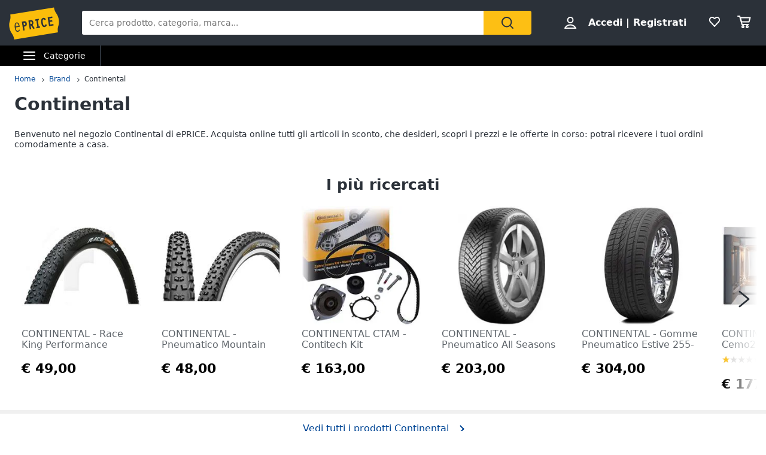

--- FILE ---
content_type: text/css
request_url: https://static.eprice.it/assets/prd/catalogo/dist/main.8317b41b0e79dc8d2326.css
body_size: 321
content:
.ep_linkIndex{display:inline-block;margin:16px 0}.ep_linkIndex:after{content:" ";display:inline-block;width:7px;height:7px;border:0 solid #004695;border-width:2px 2px 0 0;transform:rotate(45deg);margin-left:15px}.ep_subTitle{font-size:14px}@media only screen and (max-width: 1023px){.ep_listingHeader .ep_subTitle.ep_textShowAll{position:relative;max-height:85px;font-size:14px;line-height:20px;overflow:hidden}.ep_listingHeader .ep_subTitle.ep_textShowAll .ep_showAll{display:block;position:absolute;bottom:0;padding-top:5px;width:100%;font-size:14px;color:#95989c;background:#fff;cursor:pointer}.ep_listingHeader .ep_subTitle.ep_textShowAll .ep_showAll:after{content:"Scopri di più"}.ep_listingHeader .ep_subTitle.ep_textShowAll.ep_open{max-height:none}.ep_listingHeader .ep_subTitle.ep_textShowAll.ep_open .ep_showAll{position:static}.ep_listingHeader .ep_subTitle.ep_textShowAll.ep_open .ep_showAll:after{content:"Chiudi"}}@media only screen and (min-width: 1024px){.ep_linkIndex{margin:0 0 24px}}
.ep_sez_Brand .ep_linkIndex{display:inline-block;margin:16px 0}.ep_sez_Brand .ep_linkIndex:after{content:" ";display:inline-block;width:7px;height:7px;border:0 solid #004695;border-width:2px 2px 0 0;transform:rotate(45deg);margin-left:15px}.ep_subTitle{font-size:14px}@media only screen and (max-width: 1023px){.ep_sez_Brand .ep_listingHeader .ep_subTitle.ep_textShowAll{position:relative;max-height:85px;font-size:14px;line-height:20px;overflow:hidden}.ep_sez_Brand .ep_listingHeader .ep_subTitle.ep_textShowAll .ep_showAll{display:block;position:absolute;bottom:0;padding-top:5px;width:100%;font-size:14px;color:#95989c;background:#fff;cursor:pointer}.ep_sez_Brand .ep_listingHeader .ep_subTitle.ep_textShowAll .ep_showAll:after{content:"Scopri di più"}.ep_sez_Brand .ep_listingHeader .ep_subTitle.ep_textShowAll.ep_open{max-height:none}.ep_sez_Brand .ep_listingHeader .ep_subTitle.ep_textShowAll.ep_open .ep_showAll{position:static}.ep_sez_Brand .ep_listingHeader .ep_subTitle.ep_textShowAll.ep_open .ep_showAll:after{content:"Chiudi"}}@media only screen and (min-width: 1024px){.ep_sez_Brand .ep_linkIndex{margin:0 0 24px}.ep_sez_Brand .sa-carousel.v_products.ep_borderBottomGray{padding-bottom:20px;border-bottom:6px solid #f0f0f0}.ep_sez_Brand .sa-carousel.v_products.ep_borderBottomGray .sa-carousel_title{text-align:center;font-size:25px}}


--- FILE ---
content_type: text/css
request_url: https://static.eprice.it/assets/prd/catalogo/dist/vendors~main.3e707e20f2c8b2fd1655.css
body_size: 16410
content:
[class*=v_loader]{position:relative}[class*=v_loader] .ep_coverLoader{position:absolute;z-index:99999;top:0;right:0;bottom:0;left:0;background:hsla(0,0%,100%,.9)}[class*=v_loader] .ep_coverLoader svg{position:absolute;top:50%;left:50%;width:10%;max-width:150px;height:auto;stroke:#2b3139;transform:translate(-50%, -50%)}.v_loader_dark .ep_coverLoader{background:rgba(0,0,0,.9)}.v_loader_dark .ep_coverLoader svg{stroke:#fff}
.carousel .control-arrow,.carousel.carousel-slider .control-arrow{position:absolute;z-index:2;top:calc(50% - 25px);margin-top:0;cursor:pointer}.carousel .control-arrow:before,.carousel.carousel-slider .control-arrow:before,.carousel.carousel-slider .control-arrow:after{content:"";display:block;width:25px;height:25px}.carousel.carousel-slider .control-arrow:before{border:0 solid #fff;border-width:3px 3px 0 0}.carousel.carousel-slider .control-arrow:after{position:absolute;z-index:-1;top:20px;border:0 solid rgba(0,0,0,.4);border-width:4px 4px 0 0}.carousel .control-disabled.control-arrow{display:none;opacity:0;cursor:inherit}.carousel .control-prev.control-arrow{left:1%;padding:20px 0 20px 20px}.carousel .control-prev.control-arrow:after,.carousel .control-prev.control-arrow:before{transform:rotate(-135deg)}.carousel .control-next.control-arrow{right:1%;padding:20px 20px 20px 0}.carousel .control-next.control-arrow:after,.carousel .control-next.control-arrow:before{transform:rotate(45deg)}.carousel.carousel-slider .control-arrow:hover:before{border-color:#fdbf14}.carousel{position:relative;width:100%}.carousel *{-webkit-box-sizing:border-box;-moz-box-sizing:border-box;box-sizing:border-box}.carousel img,.carousel picture{display:block;pointer-events:none}.carousel .carousel{position:relative}.carousel .control-arrow{outline:0;border:0;background:none;top:50%;margin-top:-13px;font-size:18px}.carousel .thumbs-wrapper{margin:20px;overflow:hidden}.carousel .thumbs{transition:all .15s ease-in;-webkit-transform:translate3d(0, 0, 0);-moz-transform:translate3d(0, 0, 0);-ms-transform:translate3d(0, 0, 0);-o-transform:translate3d(0, 0, 0);transform:translate3d(0, 0, 0);position:relative;list-style:none;white-space:nowrap}.carousel .thumb{display:inline-block;margin-right:6px;padding:2px;width:80px;white-space:nowrap;overflow:hidden;border:3px solid #fff;transition:border .15s ease-in}.carousel .thumb:focus{border:3px solid #ccc;outline:none}.carousel .thumb.selected,.carousel .thumb:hover{border:3px solid #333}.carousel .thumb img{vertical-align:top}.carousel.carousel-slider{position:relative;margin:0;overflow:hidden}.carousel .slider-wrapper{margin:auto;width:100%;transition:height .15s ease-in;overflow:hidden}.carousel .slider-wrapper.axis-horizontal .slider,.carousel .slider-wrapper.axis-vertical{display:flex}.carousel .slider-wrapper.axis-horizontal .slider .slide{flex-direction:column;flex-flow:column}.carousel .slider-wrapper.axis-vertical .slider{-webkit-flex-direction:column;flex-direction:column}.carousel .slider{margin:0;padding:0;position:relative;list-style:none;width:100%}.carousel .slider.animated{transition:all .35s ease-in-out}.carousel .slider .slide{position:relative;margin:0;min-width:100%;text-align:center;overflow:hidden}.carousel .slider .slideItem img{margin:auto;max-width:100%;vertical-align:top;border:0}.carousel .slider .slideItem .price{position:absolute}.carousel .slider .slideItem iframe{display:inline-block;width:calc(100% - 80px);margin:0 40px 40px;border:0}.carousel .slider .slideItem .legend{display:none}.carousel .control-dots{display:none;position:absolute;bottom:0;z-index:2;width:100%;margin-top:5px;text-align:center}.carousel .control-dots .dot{display:inline-block;margin:3px;width:6px;height:6px;background:#006fde;border-radius:50%;transition:opacity .25s ease-in;opacity:.3;cursor:pointer}.carousel .control-dots .dot.selected,.carousel .control-dots .dot:hover{opacity:1}.carousel .carousel-status{position:absolute;top:0;right:0;padding:5px;font-size:10px;text-shadow:1px 1px 1px rgba(0,0,0,.9);color:#fff}.carousel.carousel-encoumbrance{background:#f0f0f0}.carousel.carousel-encoumbrance .ep_lottieLoader{position:absolute;top:50%;left:50%;height:90%;transform:translate(-50%, -50%)}@media only screen and (max-width: 1023px){.carousel .control-dots{display:block}.carousel.carousel-slider .control-arrow{display:none}.carousel.carousel-encoumbrance{height:auto !important}.carousel.carousel-encoumbrance picture{position:absolute;top:0;left:0;bottom:0;right:0}.carousel.carousel-encoumbrance picture>*{width:100%}}@media only screen and (min-width: 1024px){.carousel.carousel-encoumbrance{padding-top:0 !important}.carousel.carousel-encoumbrance picture{position:relative}.carousel.carousel-encoumbrance picture>*{margin:0 auto;max-width:100%}}
.ep_GoTop{position:fixed;z-index:999;bottom:50px;right:-50px;padding:0;border-radius:50px;white-space:nowrap;background-color:rgba(42,49,57,.8);box-shadow:0 0 3px 0 hsla(0,0%,100%,.5);cursor:pointer;opacity:0;transition:all .5s}.ep_GoTop:after{content:" ";display:inline-block;width:9px;height:9px;border:0 solid #fff;border-width:2px 2px 0 0;transform:rotate(-45deg);vertical-align:middle}.ep_GoTop.ep_gtOn{padding:4vw 5vw;right:20px;opacity:1}@media only screen and (min-width: 768px){.ep_GoTop.ep_gtOn{padding:18px 21px}}@media only screen and (min-width: 1024px){.ep_GoTop{bottom:15px;right:-150px}.ep_GoTop:before{content:"Torna su";display:inline-block;margin:0 12px 4px 0;color:#fff;font-size:12px;vertical-align:middle}.ep_GoTop:hover{background:#2b3139}.ep_GoTop.ep_gtOn{right:10px;padding:8px 18px}}@media only screen and (min-width: 1316px){.ep_limitElemWidth .ep_GoTop.ep_gtOn{right:calc(45% - 12px)}}
select,input:not([type=checkbox]):not([type=radio]){padding:10px 12px;height:40px;line-height:20px;font-size:14px;border-radius:5px;background-color:#fff;border:solid 1px #cacbcd;-webkit-appearance:none;font-family:-apple-system,system-ui,BlinkMacSystemFont,Inter,Roboto,"Helvetica Neue","Arial Nova","Nimbus Sans",Arial,sans-serif}select.ep_nearBtn,input.ep_nearBtn:not([type=checkbox]):not([type=radio]){border-radius:5px 0 0 5px;vertical-align:middle;border:0}select.ep_nearBtn+.ep_btn,input.ep_nearBtn:not([type=checkbox]):not([type=radio])+.ep_btn{vertical-align:middle;border-radius:0 5px 5px 0}select{padding-right:35px;background-image:url([data-uri]);background-repeat:no-repeat;background-position:98% 50%}.ep_vContCenter:before{content:" ";display:inline-block;margin-right:-2px;width:1px;height:100%;vertical-align:middle}.ep_vContCenter>*{display:inline-block;vertical-align:middle}@keyframes ep_rotation360{from{transform:rotate(0deg)}to{transform:rotate(360deg)}}html:not(.ep_menuOpen) #MM_mcJS_HTML5_LIQUID_SKIN_TheBody #root{position:relative}html body,html body.tksskin,html body#MM_mcJS_HTML5_LIQUID_SKIN_TheBody.tksskin{background-position:50% 110px !important}html body.topBanner #root{margin-top:144px;padding-top:0 !important}html body.tksskin,html body#MM_mcJS_HTML5_LIQUID_SKIN_TheBody.tksskin{background-attachment:fixed;background-repeat:no-repeat;transition:all .3s}html body.tksskin #root,html body#MM_mcJS_HTML5_LIQUID_SKIN_TheBody.tksskin #root{position:relative;margin:200px auto 0;padding-top:0 !important;max-width:1246px}html body.tksskin.progskin #root,html body#MM_mcJS_HTML5_LIQUID_SKIN_TheBody.tksskin.progskin #root{margin-top:110px;max-width:1270px}html body.tksskin.topBanner,html body#MM_mcJS_HTML5_LIQUID_SKIN_TheBody.tksskin.topBanner{background-position:50% 144px !important}html body.tksskin.topBanner #root,html body#MM_mcJS_HTML5_LIQUID_SKIN_TheBody.tksskin.topBanner #root{margin-top:234px}html body.ep_skinLock,html body.ep_skinLock.tksskin,html body#MM_mcJS_HTML5_LIQUID_SKIN_TheBody.ep_skinLock.tksskin{background-position:50% 54px !important;transition:all .2s}html body.tkst1 .contT_1{padding:10px;height:110px;background:#e7e7e7}html body.tkst1 .contT_1 #T_1{margin:0 auto}@media only screen and (max-width: 767px){html body.tkst1 .contT_1{display:flex;align-items:center}}.ep_GoTop{position:fixed;z-index:999;bottom:50px;right:-50px;padding:0;border-radius:50px;white-space:nowrap;background-color:rgba(42,49,57,.8);box-shadow:0 0 3px 0 hsla(0,0%,100%,.5);cursor:pointer;opacity:0;transition:all .5s}.ep_GoTop:after{content:" ";display:inline-block;width:9px;height:9px;border:0 solid #fff;border-width:2px 2px 0 0;transform:rotate(-45deg);vertical-align:middle}.ep_GoTop.ep_gtOn{padding:4vw 5vw;right:20px;opacity:1}@media only screen and (min-width: 768px){.ep_GoTop.ep_gtOn{padding:18px 21px}}@media only screen and (min-width: 1024px){.ep_GoTop{bottom:15px;right:-150px}.ep_GoTop:before{content:"Torna su";display:inline-block;margin:0 12px 4px 0;color:#fff;font-size:12px;vertical-align:middle}.ep_GoTop:hover{background:#2b3139}.ep_GoTop.ep_gtOn{right:10px;padding:8px 18px}}@media only screen and (min-width: 1316px){.ep_limitElemWidth .ep_GoTop.ep_gtOn{right:calc(45% - 12px)}}html{height:100%;scroll-behavior:smooth}*{margin:0;padding:0;box-sizing:border-box}*:focus{outline:none}::-webkit-inner-spin-button{display:none}body{float:left;width:100%;min-width:320px;height:100%;font:normal 16px -apple-system,system-ui,BlinkMacSystemFont,Inter,Roboto,"Helvetica Neue","Arial Nova","Nimbus Sans",Arial,sans-serif;color:#2b3139;overflow-x:hidden;-webkit-font-smoothing:antialiased;-moz-osx-font-smoothing:grayscale}body *{line-height:125%}#root{min-height:100%;background:#fff}.ep_extraFont{font-family:"Fira Sans",Arial,sans-serif}.ep_extraFont.fontLight,.ep_extraFont .fontLight{font-weight:300 !important}.ep_extraFont b,.ep_extraFont strong{font-weight:900 !important}strong.ep_extraFont{font-weight:900 !important}a,.ep_fakeLink{color:#004695;text-decoration:none;cursor:pointer;border-bottom:2px solid rgba(0,0,0,0)}.ep_actionLink{cursor:pointer}img{border:0;image-rendering:-webkit-optimize-contrast}h1{padding-bottom:16px;font-size:24px}h2{padding:16px 0;font-size:20px}fieldset{border:0}fieldset legend{float:left;width:100%}textarea{padding:5px;width:100%;font:normal 14px -apple-system,system-ui,BlinkMacSystemFont,Inter,Roboto,"Helvetica Neue","Arial Nova","Nimbus Sans",Arial,sans-serif;border:solid 1px #c1c7d7}input.ep_custom{display:none !important}input.ep_custom~.ep_customInput{display:inline-block;width:20px;height:20px;border:2px solid #c1c7d7;text-align:left;background:#fff;vertical-align:middle;border-radius:3px}input.ep_custom~.ep_customInput:after{content:" ";display:inline-block;vertical-align:top}input.ep_custom.ep_v_big~.ep_customInput{width:36px;height:36px}input.ep_custom[type=radio]~.ep_customInput{border-radius:50%}input.ep_custom[type=radio]~.ep_customInput:after{width:60%;height:60%;background:rgba(0,0,0,0);border-radius:100%;transform:translate(33%, 33%)}input.ep_custom[type=checkbox]~.ep_customInput:after{margin:24% 0 0 21%;width:50%;height:25%;border:2px solid rgba(0,0,0,0);border-top:0;border-right:0;transform:rotate(-45deg)}input.ep_custom:checked[type=radio]~.ep_customInput:after{background:#006fde}input.ep_custom:checked[type=checkbox]~.ep_customInput{background:#006fde;border-color:#006fde}input.ep_custom:checked[type=checkbox]~.ep_customInput:after{border-color:#fff}input.ep_custom:disabled~.ep_customInput{background:#eee;border-color:#bbb}input.ep_custom[type=checkbox].ep_a_lightCheck~.ep_customInput:after,.ep_allLightCheck input.ep_custom[type=checkbox]~.ep_customInput:after{border-color:#006fde}label .ep_customInput{margin-right:10px;vertical-align:middle}ins{text-decoration:none}svg{fill:#2b3139}svg.ep_loading{stroke-width:4;animation:ep_rotation360 2.5s linear infinite}.ep_a_loader{position:relative}.ep_a_loader:after{content:" ";position:absolute;top:calc(50% - 23px);left:calc(50% - 23px);width:46px;height:46px;border-radius:50%;border:5px solid;border-color:#fdbf14 rgba(0,0,0,0);animation:ep_rotation360 .8s linear infinite}.ep_a_totalPage{margin:0 -16px}.ep_txt_small{font-size:12px}.ep_a_hide{display:none}.ep_a_itemPrice{color:#006fde}.ep_a_left{float:left}.ep_a_right{float:right}.ep_a_clear{clear:both}.ep_a_clearPost:after{content:" ";display:block;clear:both}.ep_a_block{display:block}.ep_a_centered{text-align:center}.ep_a_alLeft{text-align:left !important}.ep_a_alRight{text-align:right !important}.ep_a_linkSub{cursor:pointer;text-decoration:underline}.ep_a_pTop{padding-top:16px}.ep_a_pRight{padding-right:16px}.ep_a_pBottom{padding-bottom:16px}.ep_a_pLeft{padding-left:16px}.ep_a_mTop{margin-top:16px}.ep_a_mRight{margin-right:16px}.ep_a_mBottom{margin-bottom:16px}.ep_a_mLeft{margin-left:16px}.crop{display:block;overflow:hidden;text-overflow:ellipsis;white-space:nowrap;width:100%}.ep_a_round{border-radius:4px}.ep_a_shadow{box-shadow:0 3px 6px 0 rgba(193,199,215,.2),0 2px 6px 0 rgba(154,161,182,.4)}.ep_a_white,.ep_a_white *{color:#fff;fill:#fff}.ep_a_yellow,.ep_a_yellow *{color:#fdbf14;fill:#fdbf14}.ep_a_blu,.ep_a_blu *{color:#006fde;fill:#006fde}.ep_a_green,.ep_a_green *{color:#009b04;fill:#009b04}.ep_a_red,.ep_a_red *{color:#ea2145;fill:#ea2145}.ep_a_gray,.ep_a_gray *{color:#95989c;fill:#95989c}.ep_a_lightGray,.ep_a_lightGray *{color:#cacbcd;fill:#cacbcd}.ep_a_dark_ep,.ep_a_dark_ep *{color:#2b3139;fill:#2b3139}.ep_a_sempreNuovo,.ep_a_sempreNuovo *{color:#008f8a;fill:#008f8a}.ep_a_bg_white{background-color:#fff}.ep_a_bg_dark_ep{background-color:#2b3139}.ep_a_bg_red{background-color:#ea2145}.ep_a_bg_blu{background-color:#006fde}.ep_a_bg_sempreNuovo{color:#fff !important;background-color:#008f8a !important}.ep_btn{display:inline-block;padding:0 15px;font-size:15px;height:40px;line-height:40px;font-weight:bold;text-align:center;color:#2b3139;background:#fdbf14;border-radius:5px;cursor:pointer}.ep_btn[type=button],.ep_btn[type=submit],.ep_btnbutton{border:0;font-family:-apple-system,system-ui,BlinkMacSystemFont,Inter,Roboto,"Helvetica Neue","Arial Nova","Nimbus Sans",Arial,sans-serif}.ep_btn.ep_v_big{height:48px;line-height:48px;font-size:17px}.ep_btn.v_transparent{background:rgba(42,49,57,.2)}.ep_btn.ep_v_multiRow{padding:12px 25px;height:auto;line-height:normal}.ep_btn.v_bgWhite{color:#5f656b;background:#fff;border:1px solid #5f656b !important}.ep_btn.v_bgWhite:hover:not(.ep_a_disabled){background-color:#f0f0f0}.ep_btn.v_bgWhite.ep_a_disabled{color:#cacbcd;background:#fff;border-color:#cacbcd !important}.ep_btn.ep_v_light{color:#006fde;background:#fff;border:2px solid #006fde}.ep_btn.ep_v_light:hover:not(.ep_a_disabled){background-color:#f0f0f0 !important}.ep_btn.ep_a_disabled{color:#5f656b;background:#cacbcd;cursor:default}.ep_btn.ep_a_disabled *{fill:#5f656b}.ep_btn:hover:not(.ep_a_disabled):not(.v_bgWhite){background-color:#fed566}main{padding:0 16px;background:rgba(0,0,0,0)}[class^=ep_wCol_]{margin:0 0 16px 16px;width:calc(100% - 16px)}.ep_wCol_root{display:flex;flex-wrap:wrap;margin-left:-16px}.ep_wCol_root .ep_wCol_1{width:calc(25% - 16px)}.ep_wCol_root .ep_wCol_2{width:calc(50% - 16px)}.ep_wCol_root .ep_wCol_3{width:calc(75% - 16px)}.ep_a_col_50{display:inline-block;width:50%;vertical-align:top}.ep_formError{position:relative}.ep_formError .ep_labelText{color:#ea2145}.ep_formError input,.ep_formError select,.ep_formError textarea{position:relative;border-color:#ea2145 !important;box-shadow:0 0 0 2px #ea2145 !important}.ep_formError .ep_txtError{position:absolute;z-index:1;margin:-3px -2px 0;padding:10px;width:calc(100% + 4px);font-size:13px;text-align:center;color:#fff;background:#ea2145;border-radius:0 0 8px 8px;box-shadow:0 4px 4px 0 hsla(0,0%,100%,.8)}.ep_formError input.ep_custom~.ep_customInput{border-color:#ea2145 !important}.ep_formError input.ep_custom~.ep_customInput~.ep_txtError{position:static;margin-top:10px;border-radius:10px}.ep_subTitle{padding-bottom:23px}[class*=ep_fix_]{position:fixed !important;z-index:999;left:0;right:0}.ep_fix_top{top:0}.ep_fix_bottom{bottom:0}ul[class*=_list]{list-style:none}.ep_list_inline li{display:inline-block}.ep_list_arrow{margin-left:22px}.ep_list_arrow li:before{content:" ";display:inline-block;margin:2px 3px 0 -18px;border:5px solid rgba(0,0,0,0);border-left:8px solid #5f656b}.ep_list_greyPoint{margin-left:1.5em}.ep_list_greyPoint li:before{content:" ";display:inline-block;margin:0 .7em 1px -1.2em;width:.5em;height:.5em;border-radius:50%;background:#95989c}.ep_SEObottom{margin-top:30px;line-height:140%}.ep_SEObottom h2,.ep_SEObottom h3,.ep_SEObottom h4,.ep_SEObottom h5,.ep_SEObottom h6{margin:20px 0 15px;padding:0 !important}.ep_SEObottom h2,.ep_SEObottom h3{margin:25px 0 15px}.ep_SEObottom p{margin:15px 0}.ep_SEObottom a{border-color:#004695}.ep_a_showMore{position:relative;display:inline-block;margin-top:15px;font-size:16px}.ep_a_showMore:after{content:" ";display:inline-block;width:.5em;height:.5em;border:0 solid #004695;border-width:2px 2px 0 0;transform:rotate(135deg);position:absolute;left:110%;top:20%}.ep_seeOther{display:none;width:100%;text-align:center}.ep_seeOther .ep_actionSeeOther{display:inline-block;padding:0 27px;line-height:36px;color:#5f656b;background:#f0f0f0;border-radius:25px;cursor:pointer}.ep_ico_clipBoard{position:relative}.ep_ico_clipBoard:before,.ep_ico_clipBoard:after{content:" ";display:block;width:100%;border:0 solid #cacbcd}.ep_ico_clipBoard:before{height:100%;border-width:2px 0 0 2px}.ep_ico_clipBoard:after{position:absolute;top:0;left:0;border-top-width:2px;transform-origin:0 3px;transform:rotate(45deg);width:170%}.ep_star{position:relative;display:inline-block;letter-spacing:-1px;white-space:nowrap}.ep_star:before{content:"★★★★★";color:#d3d2d2}.ep_star span{position:absolute;left:0;color:#fdbf14;overflow:hidden}.ep_star span:before{content:"★★★★★"}.ep_star.s0 span{width:0}.ep_star.s1 span{width:20%}.ep_star.s2 span{width:40%}.ep_star.s3 span{width:60%}.ep_star.s4 span{width:80%}.so_mac .ep_star{letter-spacing:0}@media only screen and (min-width: 768px){.ep_wCol_root .ep_wCol_1{width:calc(12.5% - 16px)}.ep_wCol_root .ep_wCol_2{width:calc(25% - 16px)}.ep_wCol_root .ep_wCol_3{width:calc(37.5% - 16px)}.ep_wCol_root .ep_wCol_4{width:calc(50% - 16px)}.ep_wCol_root .ep_wCol_5{width:calc(62.5% - 16px)}.ep_wCol_root .ep_wCol_6{width:calc(75% - 16px)}.ep_wCol_root .ep_wCol_7{width:calc(87.5% - 16px)}}@media only screen and (max-width: 1023px){body.ep_lockScroll{overflow:hidden}body.ep_lockScroll .so_mac{position:absolute;width:100%;height:100%}.ep_a_hideMobile{display:none !important}}@media only screen and (min-width: 1024px){.ep_a_hideDesktop{display:none !important}main{margin:0 24px;padding:0}.ep_limitElemWidth{background:rgba(0,0,0,0);max-width:1236px}.ep_limitElemWidth.ep_v_editorial{max-width:1150px}h1{padding-bottom:24px;font-size:30px}h2{padding:48px 0 24px}a:hover,.ep_fakeLink:hover{text-decoration:none;border-bottom-color:#fdbf14 !important}.ep_noHover:hover,.ep_list_orderby dd a,.ep_contLogo:hover{border-color:rgba(0,0,0,0) !important}.ep_a_totalPage{margin:0 -24px}.ep_a_pTop{padding-top:24px}.ep_a_pright{padding-right:24px}.ep_a_pBottom{padding-bottom:24px}.ep_a_pleft{padding-left:24px}.ep_a_mTop{margin-top:24px}.ep_a_mright{margin-right:24px}.ep_a_mBottom{margin-bottom:24px}.ep_a_mleft{margin-left:24px}[class^=ep_wCol_]{margin:0 0 24px 24px}.ep_wCol_root{margin-left:-24px}.ep_wCol_root .ep_wCol_1{width:calc(8.33% - 24px)}.ep_wCol_root .ep_wCol_2{width:calc(16.66% - 24px)}.ep_wCol_root .ep_wCol_3{width:calc(24.99% - 24px)}.ep_wCol_root .ep_wCol_4{width:calc(33.32% - 24px)}.ep_wCol_root .ep_wCol_5{width:calc(41.65% - 24px)}.ep_wCol_root .ep_wCol_6{width:calc(49.98% - 24px)}.ep_wCol_root .ep_wCol_7{width:calc(58.31% - 24px)}.ep_wCol_root .ep_wCol_8{width:calc(66.64% - 24px)}.ep_wCol_root .ep_wCol_9{width:calc(74.97% - 24px)}.ep_wCol_root .ep_wCol_10{width:calc(83.33% - 24px)}.ep_wCol_root .ep_wCol_11{width:calc(91.63% - 24px)}.ep_wCol_root .ep_wCol_12{width:calc(99.96% - 24px)}}@media only screen and (min-width: 1216px){.ep_limitElemWidth.ep_v_editorial{margin:0 auto;max-width:1150px}}@media only screen and (min-width: 1284px){body:not(.tksskin) main.ep_limitElemWidth{margin:0 auto}body:not(.tksskin) main.ep_limitElemWidth .ep_a_totalPage{margin:0}}.ep_dynamicHead .ep_SiteHeader{position:fixed;z-index:99995;top:0;left:0;right:0}.ep_SiteHeader .ep_headerTop,.ep_SiteHeader .ep_contLogo,.ep_SiteHeader .ep_subHeader{transition:all .3s}.ep_SiteHeader .ep_subHeader{max-height:35px;overflow:hidden}@media only screen and (max-width: 1023px){.ep_SiteHeader.ep_headerClose .ep_headerTop{padding-top:0;padding-bottom:0;height:56px}.ep_SiteHeader.ep_headerClose .ep_headerTop .ep_contLogo{top:-10px !important}.ep_SiteHeader.ep_headerClose .ep_subHeader{padding-top:0;padding-bottom:0;max-height:0}.ep_SiteHeader .ep_siteSearch .ep_rootAutoComplete .ep_autoComplete{position:fixed;top:55px;bottom:0;overflow-y:scroll}.ep_SiteHeader .ep_siteSearch.ep_focusOn{top:0}.ep_SiteHeader .ep_subHeader{max-height:0}}@media only screen and (min-width: 1024px){.ep_SiteHeader,.ep_SiteHeader .ep_logoEprice{transition:all .5s}.ep_SiteHeader.ep_headerLock .ep_headerTop{padding-top:6px;padding-bottom:6px}.ep_SiteHeader.ep_headerLock .ep_headerTop .ep_contLogo .ep_logoEprice{transform:scale(1)}.ep_SiteHeader.ep_headerLock .ep_subHeader{padding-top:0;padding-bottom:0;max-height:0}}
#ep_menuPanel *{box-sizing:border-box;transition:all .3s;-webkit-tap-highlight-color:rgba(0,0,0,0)}#ep_menuPanel .ep_mask{position:absolute;z-index:1;top:0;left:0;right:0;bottom:0;cursor:pointer;background:rgba(42,49,57,.8)}#ep_menuPanel li,#ep_menuPanel .ep_backMenu{position:relative;list-style-type:none}#ep_menuPanel .ep_showSubMenu{position:relative}#ep_menuPanel .ep_showSubMenu:after{content:" ";display:inline-block;width:8px;height:8px;border:0 solid #6d7485;border-width:2px 2px 0 0;transform:rotate(45deg);position:absolute;right:20px;top:calc(50% - 4px);opacity:.5}#ep_menuPanel li{display:block;padding:16px;font-size:15px;min-height:24px;line-height:140%}#ep_menuPanel li a{display:block;color:inherit}#ep_menuPanel li .ep_ico{float:left;margin:0 15px 0 -5px;max-width:24px;max-height:24px}#ep_menuPanel li .ep_pipe{display:inline-block;padding:0 15px}#ep_menuPanel .ep_menuRoot{position:relative;z-index:2}#ep_menuPanel .ep_menuRoot .ep_step~.ep_step a{color:inherit}#ep_menuPanel .ep_menuRoot .ep_step~.ep_step dl{margin:0 0 16px;font-size:14px}#ep_menuPanel .ep_menuRoot .ep_step~.ep_step dl dt{font-weight:bold}#ep_menuPanel .ep_menuRoot .ep_step~.ep_step dl dd{margin-top:12px}#ep_menuPanel .ep_menuRoot .ep_step~.ep_step dl dd .ep_seeAll{display:inline-block;margin-top:10px;color:#004695}#ep_menuPanel .ep_menuRoot .ep_step~.ep_step dl dd .ep_seeAll:after{content:" ";display:inline-block;width:5px;height:5px;border:0 solid #004695;border-width:1px 1px 0 0;transform:rotate(45deg);margin:0 0 1px 4px}@media only screen and (max-width: 1023px){#ep_menuPanel{position:fixed;z-index:99999;top:0;left:0;bottom:0;right:100%;overflow:hidden;transform:translateZ(0);transition-delay:.2s;-webkit-overflow-scrolling:touch;-ms-scroll-chaining:chained}#ep_menuPanel .ep_menuRoot{left:-100%;width:85%;height:100%;background:#fff;overflow:hidden;cursor:pointer;white-space:nowrap}#ep_menuPanel .ep_menuRoot .ep_closeMenuPanel{position:absolute;top:0;right:0;padding:15px}#ep_menuPanel .ep_menuRoot .ep_closeMenuPanel svg{width:18px;height:18px;cursor:pointer}#ep_menuPanel .ep_menuRoot .ep_step:first-child li{border-bottom:1px solid #e1e1e1}#ep_menuPanel .ep_menuRoot .ep_backDiv{position:sticky;z-index:1;top:0;padding:0}#ep_menuPanel .ep_menuRoot .ep_backDiv .ep_backMenu{padding:14px 20px;padding-left:45px;font-size:14px;font-weight:bold;color:#95989c;background-color:#f4f5f8}#ep_menuPanel .ep_menuRoot .ep_backDiv .ep_backMenu:before{content:" ";display:inline-block;width:8px;height:8px;border:0 solid #6d7485;border-width:2px 2px 0 0;transform:rotate(225deg);position:absolute;left:20px;top:calc(50% - 5px);opacity:.5}#ep_menuPanel .ep_menuRoot>.ep_step{position:relative;display:inline-block;width:100%;height:100%;vertical-align:top;white-space:normal;background:#fff;overflow-y:scroll}#ep_menuPanel .ep_menuRoot>.ep_step~.ep_step .ep_titSubMenu{padding:16px;font-size:18px;color:#004695;border-bottom:1px solid #f0f0f0}#ep_menuPanel .ep_menuRoot>.ep_step~.ep_step dl{padding:16px}#ep_menuPanel .ep_menuRoot .ep_topMenuPanel{padding:16px;font-size:16px;background:#fdbf14}#ep_menuPanel .ep_menuRoot .ep_topMenuPanel>.ep_actionLink{display:inline-block;color:inherit}#ep_menuPanel .ep_menuRoot .ep_topMenuPanel>.ep_actionLink+.ep_actionLink{margin-left:15px;padding-left:15px;border-left:1px solid #95989c}#ep_menuPanel .ep_menuRoot .ep_topMenuPanel .ep_contBtn{display:flex;margin:40px -6px 0;justify-content:space-between}#ep_menuPanel .ep_menuRoot .ep_topMenuPanel .ep_contBtn .ep_btn{flex:1;margin:0 6px}#ep_menuPanel .ep_menuRoot .ep_menuListCat li:last-child{border-color:#fdbf14}html.ep_menuOpen,html.ep_menuOpen body,html.ep_menuOpen main{overflow:hidden}html.ep_menuOpen .so_mac{position:absolute;width:100%;height:100%}html.ep_menuOpen main,html.ep_menuOpen footer,html.ep_menuOpen .ep_headerTop{filter:blur(10px);-webkit-filter:blur(10px)}html.ep_menuOpen #ep_menuPanel{right:0;transition-delay:0s}html.ep_menuOpen #ep_menuPanel .ep_menuRoot{left:0}}@media only screen and (min-width: 1024px){#ep_menuPanel{position:absolute;top:100%;left:0;right:0;max-height:0;background:#fff;overflow:hidden;transition:all .5s}#ep_menuPanel .ep_mask{display:none;position:fixed}#ep_menuPanel .ep_topMenuPanel,#ep_menuPanel .ep_menuListOther,#ep_menuPanel .ep_backDiv{display:none}#ep_menuPanel li{display:block;padding:12px 48px 12px 24px}#ep_menuPanel li,#ep_menuPanel .ep_backMenu{cursor:pointer}#ep_menuPanel .ep_menuRoot{display:flex}#ep_menuPanel .ep_menuRoot .ep_step{border-left:1px solid #f0f0f0}#ep_menuPanel .ep_menuRoot .ep_step .ep_menuListCat{padding-left:16px;overflow-y:auto}#ep_menuPanel .ep_menuRoot .ep_step .ep_showSubMenu.ep_active{position:relative}#ep_menuPanel .ep_menuRoot .ep_step .ep_showSubMenu.ep_active:before{content:" ";position:absolute;z-index:-1;top:3px;right:5px;bottom:3px;left:10px;background:#f0f0f0;border-radius:5px}#ep_menuPanel .ep_menuRoot .ep_step .ep_showSubMenu:not(.ep_active):hover{color:#006fde}#ep_menuPanel .ep_menuRoot .ep_step .ep_showSubMenu:not(.ep_active):hover:after{border-color:#006fde}#ep_menuPanel .ep_menuRoot .ep_step .ep_showSubMenu:not(.ep_active):hover .ep_ico *{fill:#006fde}#ep_menuPanel .ep_menuRoot .ep_step:first-child{flex:0 0 280px;margin-left:0 !important}#ep_menuPanel .ep_menuRoot .ep_step~.ep_step{padding:24px}#ep_menuPanel .ep_menuRoot .ep_step~.ep_step .ep_titSubMenu{font-size:24px}#ep_menuPanel .ep_menuRoot .ep_step~.ep_step a:hover{color:#004695}#ep_menuPanel .ep_menuRoot .ep_step~.ep_step dl{display:inline-block;width:200px;margin:24px 24px 24px 0;vertical-align:top}html.ep_menuOpen{height:100vh;overflow:hidden}html.ep_menuOpen #ep_menuPanel{max-height:calc(100vh - 130px);overflow:hidden}html.ep_menuOpen #ep_menuPanel .ep_mask{display:block;z-index:-1}html.ep_menuOpen .ep_subHeader{z-index:2;overflow:visible}html.ep_menuOpen .ep_subHeader .ep_linkCategorie{border-bottom:10px solid rgba(0,0,0,0)}html.ep_menuOpen #ep_menuPanel{box-shadow:0 10px 10px 0 rgba(0,0,0,.3);border-top:3px solid #fdbf14}html.ep_menuOpen #ep_menuPanel .ep_step{max-height:calc(100vh - 130px);overflow-y:auto}html.ep_menuOpen .ep_icoBurger .ep_icoBurger_inner{transition:background-color .1s cubic-bezier(0.33333, 0.66667, 0.66667, 1) .2s;background-color:rgba(0,0,0,0)}html.ep_menuOpen .ep_icoBurger .ep_icoBurger_inner:before{top:0;transform:rotate(-45deg);transition:top .1s cubic-bezier(0.33333, 0, 0.66667, 0.33333) .16s,transform .16s cubic-bezier(0.215, 0.61, 0.355, 1) .25s}html.ep_menuOpen .ep_icoBurger .ep_icoBurger_inner:after{bottom:0;transform:rotate(45deg);transition:bottom .2s cubic-bezier(0.33333, 0, 0.66667, 0.33333),transform .16s cubic-bezier(0.215, 0.61, 0.355, 1) .25s}}
.smartbanner-show.smartbanner-margin-top{margin-top:80px}.smartbanner-show.smartbanner-margin-bottom{margin-bottom:80px}.smartbanner-show .smartbanner{display:block}.smartbanner{left:0;display:none;width:100%;height:80px;line-height:80px;font-family:Helvetica Neue,sans-serif;background:#f4f4f4;z-index:9998;-webkit-font-smoothing:antialiased;overflow:hidden;-webkit-text-size-adjust:none}.smartbanner-top{position:absolute;top:0}.smartbanner-bottom{position:fixed;bottom:0}.smartbanner-container{margin:0 auto;padding:0 5px}.smartbanner-close{display:inline-block;vertical-align:middle;margin:0 5px 0 0;font-family:ArialRoundedMTBold,Arial;font-size:20px;text-align:center;color:#888;text-decoration:none;border:0;border-radius:14px;padding:0 0 1px;background-color:rgba(0,0,0,0);-webkit-font-smoothing:subpixel-antialiased}.smartbanner-close:active,.smartbanner-close:hover{color:#aaa}.smartbanner-icon{width:57px;height:57px;margin-right:12px;background-size:cover;border-radius:10px}.smartbanner-icon,.smartbanner-info{display:inline-block;vertical-align:middle}.smartbanner-info{white-space:normal;width:calc(99% - 201px);font-size:11px;line-height:1.2em;font-weight:700}.smartbanner-wrapper{max-width:110px;display:inline-block;text-align:right;width:100%}.smartbanner-title{font-size:13px;line-height:18px;text-overflow:ellipsis;white-space:nowrap;overflow:hidden}.smartbanner-description{max-height:40px;overflow:hidden}.smartbanner-author{text-overflow:ellipsis;white-space:nowrap;overflow:hidden}.smartbanner-author:empty+.smartbanner-description{max-height:50px}.smartbanner-button{margin:auto 0;height:24px;font-size:14px;line-height:24px;text-align:center;font-weight:700;color:#6a6a6a;text-transform:uppercase;text-decoration:none;display:inline-block;text-shadow:0 1px 0 hsla(0,0%,100%,.8)}.smartbanner-button:active,.smartbanner-button:hover{color:#aaa}.smartbanner-ios{background:#f2f2f2;box-shadow:0 1px 1px rgba(0,0,0,.2);line-height:80px}.smartbanner-ios .smartbanner-close{border:0;width:18px;height:18px;line-height:18px;font-family:Arial;color:#888;text-shadow:0 1px 0 #fff;-webkit-font-smoothing:none}.smartbanner-ios .smartbanner-close:active,.smartbanner-ios .smartbanner-close:hover{color:#888}.smartbanner-ios .smartbanner-icon{background-size:cover}.smartbanner-ios .smartbanner-info{color:#6a6a6a;text-shadow:0 1px 0 hsla(0,0%,100%,.8);font-weight:300}.smartbanner-ios .smartbanner-title{color:#4d4d4d;font-weight:500}.smartbanner-ios .smartbanner-button{padding:0 10px;font-size:15px;min-width:10%;font-weight:400;color:#0c71fd}.smartbanner-ios .smartbanner-button:active,.smartbanner-ios .smartbanner-button:hover{background:#f2f2f2}.smartbanner-android{background:#3d3d3d url("[data-uri]");box-shadow:inset 0 4px 0 #88b131;line-height:82px}.smartbanner-android .smartbanner-close{border:0;max-width:17px;width:100%;height:17px;line-height:17px;margin-right:7px;color:#b1b1b3;background:#1c1e21;text-shadow:0 1px 1px #000;text-decoration:none;box-shadow:inset 0 1px 2px rgba(0,0,0,.8),0 1px 1px hsla(0,0%,100%,.3);cursor:pointer}.smartbanner-android .smartbanner-close:active,.smartbanner-android .smartbanner-close:hover{color:#eee}.smartbanner-android .smartbanner-icon{background-color:rgba(0,0,0,0);box-shadow:none}.smartbanner-android .smartbanner-info{color:#ccc;text-shadow:0 1px 2px #000}.smartbanner-android .smartbanner-title{color:#fff;font-weight:700}.smartbanner-android .smartbanner-button{min-width:12%;color:#d1d1d1;font-weight:700;padding:0;background:none;border-radius:0;box-shadow:0 0 0 1px #333,0 0 0 2px #dddcdc}.smartbanner-android .smartbanner-button:active,.smartbanner-android .smartbanner-button:hover{background:none}.smartbanner-android .smartbanner-button-text{text-align:center;display:block;padding:0 10px;background:#42b6c9;background:linear-gradient(180deg, #42b6c9, #39a9bb);text-transform:none;text-shadow:none;box-shadow:none}.smartbanner-android .smartbanner-button-text:active,.smartbanner-android .smartbanner-button-text:hover{background:#2ac7e1}.smartbanner-kindle,.smartbanner-windows{background:#f4f4f4;background:linear-gradient(180deg, #f4f4f4, #cdcdcd);box-shadow:0 1px 2px rgba(0,0,0,.5);line-height:80px}.smartbanner-kindle .smartbanner-close,.smartbanner-windows .smartbanner-close{border:0;width:18px;height:18px;line-height:18px;color:#888;text-shadow:0 1px 0 #fff}.smartbanner-kindle .smartbanner-close:active,.smartbanner-kindle .smartbanner-close:hover,.smartbanner-windows .smartbanner-close:active,.smartbanner-windows .smartbanner-close:hover{color:#aaa}.smartbanner-kindle .smartbanner-icon,.smartbanner-windows .smartbanner-icon{background:rgba(0,0,0,.6);background-size:cover;box-shadow:0 1px 3px rgba(0,0,0,.3)}.smartbanner-kindle .smartbanner-info,.smartbanner-windows .smartbanner-info{color:#6a6a6a;text-shadow:0 1px 0 hsla(0,0%,100%,.8)}.smartbanner-kindle .smartbanner-title,.smartbanner-windows .smartbanner-title{color:#4d4d4d;font-weight:700}.smartbanner-kindle .smartbanner-button,.smartbanner-windows .smartbanner-button{padding:0 10px;min-width:10%;color:#6a6a6a;background:#efefef;background:linear-gradient(180deg, #efefef, #dcdcdc);border-radius:3px;box-shadow:inset 0 0 0 1px #bfbfbf,0 1px 0 hsla(0,0%,100%,.6),inset 0 2px 0 hsla(0,0%,100%,.7)}.smartbanner-kindle .smartbanner-button:active,.smartbanner-kindle .smartbanner-button:hover,.smartbanner-windows .smartbanner-button:active,.smartbanner-windows .smartbanner-button:hover{background:#dcdcdc;background:linear-gradient(180deg, #dcdcdc, #efefef)}
.ep_SiteHeader *{margin:0;padding:0;box-sizing:border-box}.ep_SiteHeader input:not([type=checkbox]):not([type=radio]){padding:10px 12px;height:40px;line-height:20px;font-size:14px;border-radius:5px;background-color:#fff;border:solid 1px #cacbcd;-webkit-appearance:none;font-family:-apple-system,system-ui,BlinkMacSystemFont,Inter,Roboto,"Helvetica Neue","Arial Nova","Nimbus Sans",Arial,sans-serif}.ep_SiteHeader input.ep_nearBtn:not([type=checkbox]):not([type=radio]){border-radius:5px 0 0 5px;vertical-align:middle;border:0}.ep_SiteHeader input.ep_nearBtn:not([type=checkbox]):not([type=radio])+.ep_btn{vertical-align:middle;border-radius:0 5px 5px 0}.ep_SiteHeader .ep_vContCenter:before{content:" ";display:inline-block;margin-right:-2px;width:1px;height:100%;vertical-align:middle}.ep_SiteHeader .ep_vContCenter>*{display:inline-block;vertical-align:middle}#ep_menuPanel *{box-sizing:border-box;transition:all .3s;-webkit-tap-highlight-color:rgba(0,0,0,0)}#ep_menuPanel .ep_mask{position:absolute;z-index:1;top:0;left:0;right:0;bottom:0;cursor:pointer;background:rgba(42,49,57,.8)}#ep_menuPanel li,#ep_menuPanel .ep_backMenu{position:relative;list-style-type:none}#ep_menuPanel .ep_showSubMenu{position:relative}#ep_menuPanel .ep_showSubMenu:after{content:" ";display:inline-block;width:8px;height:8px;border:0 solid #6d7485;border-width:2px 2px 0 0;transform:rotate(45deg);position:absolute;right:20px;top:calc(50% - 4px);opacity:.5}#ep_menuPanel li{display:block;padding:16px;font-size:15px;min-height:24px;line-height:140%}#ep_menuPanel li a{display:block;color:inherit}#ep_menuPanel li .ep_ico{float:left;margin:0 15px 0 -5px;max-width:24px;max-height:24px}#ep_menuPanel li .ep_pipe{display:inline-block;padding:0 15px}#ep_menuPanel .ep_menuRoot{position:relative;z-index:2}#ep_menuPanel .ep_menuRoot .ep_step~.ep_step a{color:inherit}#ep_menuPanel .ep_menuRoot .ep_step~.ep_step dl{margin:0 0 16px;font-size:14px}#ep_menuPanel .ep_menuRoot .ep_step~.ep_step dl dt{font-weight:bold}#ep_menuPanel .ep_menuRoot .ep_step~.ep_step dl dd{margin-top:12px}#ep_menuPanel .ep_menuRoot .ep_step~.ep_step dl dd .ep_seeAll{display:inline-block;margin-top:10px;color:#004695}#ep_menuPanel .ep_menuRoot .ep_step~.ep_step dl dd .ep_seeAll:after{content:" ";display:inline-block;width:5px;height:5px;border:0 solid #004695;border-width:1px 1px 0 0;transform:rotate(45deg);margin:0 0 1px 4px}@media only screen and (max-width: 1023px){#ep_menuPanel{position:fixed;z-index:99999;top:0;left:0;bottom:0;right:100%;overflow:hidden;transform:translateZ(0);transition-delay:.2s;-webkit-overflow-scrolling:touch;-ms-scroll-chaining:chained}#ep_menuPanel .ep_menuRoot{left:-100%;width:85%;height:100%;background:#fff;overflow:hidden;cursor:pointer;white-space:nowrap}#ep_menuPanel .ep_menuRoot .ep_closeMenuPanel{position:absolute;top:0;right:0;padding:15px}#ep_menuPanel .ep_menuRoot .ep_closeMenuPanel svg{width:18px;height:18px;cursor:pointer}#ep_menuPanel .ep_menuRoot .ep_step:first-child li{border-bottom:1px solid #e1e1e1}#ep_menuPanel .ep_menuRoot .ep_backDiv{position:sticky;z-index:1;top:0;padding:0}#ep_menuPanel .ep_menuRoot .ep_backDiv .ep_backMenu{padding:14px 20px;padding-left:45px;font-size:14px;font-weight:bold;color:#95989c;background-color:#f4f5f8}#ep_menuPanel .ep_menuRoot .ep_backDiv .ep_backMenu:before{content:" ";display:inline-block;width:8px;height:8px;border:0 solid #6d7485;border-width:2px 2px 0 0;transform:rotate(225deg);position:absolute;left:20px;top:calc(50% - 5px);opacity:.5}#ep_menuPanel .ep_menuRoot>.ep_step{position:relative;display:inline-block;width:100%;height:100%;vertical-align:top;white-space:normal;background:#fff;overflow-y:scroll}#ep_menuPanel .ep_menuRoot>.ep_step~.ep_step .ep_titSubMenu{padding:16px;font-size:18px;color:#004695;border-bottom:1px solid #f0f0f0}#ep_menuPanel .ep_menuRoot>.ep_step~.ep_step dl{padding:16px}#ep_menuPanel .ep_menuRoot .ep_topMenuPanel{padding:16px;font-size:16px;background:#fdbf14}#ep_menuPanel .ep_menuRoot .ep_topMenuPanel>.ep_actionLink{display:inline-block;color:inherit}#ep_menuPanel .ep_menuRoot .ep_topMenuPanel>.ep_actionLink+.ep_actionLink{margin-left:15px;padding-left:15px;border-left:1px solid #95989c}#ep_menuPanel .ep_menuRoot .ep_topMenuPanel .ep_contBtn{display:flex;margin:40px -6px 0;justify-content:space-between}#ep_menuPanel .ep_menuRoot .ep_topMenuPanel .ep_contBtn .ep_btn{flex:1;margin:0 6px}#ep_menuPanel .ep_menuRoot .ep_menuListCat li:last-child{border-color:#fdbf14}html.ep_menuOpen,html.ep_menuOpen body,html.ep_menuOpen main{overflow:hidden}html.ep_menuOpen .so_mac{position:absolute;width:100%;height:100%}html.ep_menuOpen main,html.ep_menuOpen footer,html.ep_menuOpen .ep_headerTop{filter:blur(10px);-webkit-filter:blur(10px)}html.ep_menuOpen #ep_menuPanel{right:0;transition-delay:0s}html.ep_menuOpen #ep_menuPanel .ep_menuRoot{left:0}}@media only screen and (min-width: 1024px){#ep_menuPanel{position:absolute;top:100%;left:0;right:0;max-height:0;background:#fff;overflow:hidden;transition:all .5s}#ep_menuPanel .ep_mask{display:none;position:fixed}#ep_menuPanel .ep_topMenuPanel,#ep_menuPanel .ep_menuListOther,#ep_menuPanel .ep_backDiv{display:none}#ep_menuPanel li{display:block;padding:12px 48px 12px 24px}#ep_menuPanel li,#ep_menuPanel .ep_backMenu{cursor:pointer}#ep_menuPanel .ep_menuRoot{display:flex}#ep_menuPanel .ep_menuRoot .ep_step{border-left:1px solid #f0f0f0}#ep_menuPanel .ep_menuRoot .ep_step .ep_menuListCat{padding-left:16px;overflow-y:auto}#ep_menuPanel .ep_menuRoot .ep_step .ep_showSubMenu.ep_active{position:relative}#ep_menuPanel .ep_menuRoot .ep_step .ep_showSubMenu.ep_active:before{content:" ";position:absolute;z-index:-1;top:3px;right:5px;bottom:3px;left:10px;background:#f0f0f0;border-radius:5px}#ep_menuPanel .ep_menuRoot .ep_step .ep_showSubMenu:not(.ep_active):hover{color:#006fde}#ep_menuPanel .ep_menuRoot .ep_step .ep_showSubMenu:not(.ep_active):hover:after{border-color:#006fde}#ep_menuPanel .ep_menuRoot .ep_step .ep_showSubMenu:not(.ep_active):hover .ep_ico *{fill:#006fde}#ep_menuPanel .ep_menuRoot .ep_step:first-child{flex:0 0 280px;margin-left:0 !important}#ep_menuPanel .ep_menuRoot .ep_step~.ep_step{padding:24px}#ep_menuPanel .ep_menuRoot .ep_step~.ep_step .ep_titSubMenu{font-size:24px}#ep_menuPanel .ep_menuRoot .ep_step~.ep_step a:hover{color:#004695}#ep_menuPanel .ep_menuRoot .ep_step~.ep_step dl{display:inline-block;width:200px;margin:24px 24px 24px 0;vertical-align:top}html.ep_menuOpen{height:100vh;overflow:hidden}html.ep_menuOpen #ep_menuPanel{max-height:calc(100vh - 130px);overflow:hidden}html.ep_menuOpen #ep_menuPanel .ep_mask{display:block;z-index:-1}html.ep_menuOpen .ep_subHeader{z-index:2;overflow:visible}html.ep_menuOpen .ep_subHeader .ep_linkCategorie{border-bottom:10px solid rgba(0,0,0,0)}html.ep_menuOpen #ep_menuPanel{box-shadow:0 10px 10px 0 rgba(0,0,0,.3);border-top:3px solid #fdbf14}html.ep_menuOpen #ep_menuPanel .ep_step{max-height:calc(100vh - 130px);overflow-y:auto}html.ep_menuOpen .ep_icoBurger .ep_icoBurger_inner{transition:background-color .1s cubic-bezier(0.33333, 0.66667, 0.66667, 1) .2s;background-color:rgba(0,0,0,0)}html.ep_menuOpen .ep_icoBurger .ep_icoBurger_inner:before{top:0;transform:rotate(-45deg);transition:top .1s cubic-bezier(0.33333, 0, 0.66667, 0.33333) .16s,transform .16s cubic-bezier(0.215, 0.61, 0.355, 1) .25s}html.ep_menuOpen .ep_icoBurger .ep_icoBurger_inner:after{bottom:0;transform:rotate(45deg);transition:bottom .2s cubic-bezier(0.33333, 0, 0.66667, 0.33333),transform .16s cubic-bezier(0.215, 0.61, 0.355, 1) .25s}}.ep_SiteHeader{background:#2b3139}.ep_SiteHeader .ep_a_right{float:right}.ep_SiteHeader .ep_actionLink{cursor:pointer;color:inherit}.ep_SiteHeader .ep_a_white,.ep_SiteHeader .ep_a_white *{color:#fff;fill:#fff}.ep_SiteHeader .ep_a_yellow,.ep_SiteHeader .ep_a_yellow *{color:#fdbf14;fill:#fdbf14}.ep_SiteHeader .ep_a_blu,.ep_SiteHeader .ep_a_blu *{color:#006fde;fill:#006fde}.ep_SiteHeader .ep_a_green,.ep_SiteHeader .ep_a_green *{color:#009b04;fill:#009b04}.ep_SiteHeader .ep_a_red,.ep_SiteHeader .ep_a_red *{color:#ea2145;fill:#ea2145}.ep_SiteHeader .ep_a_gray,.ep_SiteHeader .ep_a_gray *{color:#95989c;fill:#95989c}.ep_SiteHeader .ep_a_lightGray,.ep_SiteHeader .ep_a_lightGray *{color:#cacbcd;fill:#cacbcd}.ep_SiteHeader .ep_a_dark_ep,.ep_SiteHeader .ep_a_dark_ep *{color:#2b3139;fill:#2b3139}.ep_SiteHeader .ep_a_sempreNuovo,.ep_SiteHeader .ep_a_sempreNuovo *{color:#008f8a;fill:#008f8a}.ep_SiteHeader .ep_a_bg_white{background-color:#fff}.ep_SiteHeader .ep_a_bg_dark_ep{background-color:#2b3139}.ep_SiteHeader .ep_a_bg_red{background-color:#ea2145}.ep_SiteHeader .ep_a_bg_blu{background-color:#006fde}.ep_SiteHeader .ep_a_bg_sempreNuovo{color:#fff !important;background-color:#008f8a !important}.ep_SiteHeader .ep_icoBurger{position:relative;display:inline-block}.ep_SiteHeader .ep_icoBurger .ep_icoBurger_inner,.ep_SiteHeader .ep_icoBurger .ep_icoBurger_inner:after,.ep_SiteHeader .ep_icoBurger .ep_icoBurger_inner:before{width:24px;height:2px;transition-timing-function:ease;transition-duration:.15s;transition-property:transform;border-radius:3px;background-color:#fff}.ep_SiteHeader .ep_icoBurger .ep_icoBurger_inner:after,.ep_SiteHeader .ep_icoBurger .ep_icoBurger_inner:before{position:absolute;content:" "}.ep_SiteHeader .ep_icoBurger .ep_icoBurger_inner:before{top:-8px;transition:top .1s cubic-bezier(0.33333, 0.66667, 0.66667, 1) .2s,transform .1s cubic-bezier(0.55, 0.055, 0.675, 0.19)}.ep_SiteHeader .ep_icoBurger .ep_icoBurger_inner:after{bottom:-8px;transition:bottom .2s cubic-bezier(0.33333, 0.66667, 0.66667, 1) .2s,transform .1s cubic-bezier(0.55, 0.055, 0.675, 0.19)}.ep_SiteHeader .ep_headerTop{padding:16px 16px 20px}.ep_SiteHeader .ep_headerTop .ep_icoUser,.ep_SiteHeader .ep_headerTop .ep_icoWish,.ep_SiteHeader .ep_headerTop .ep_icoCart{stroke:#fff}.ep_SiteHeader .ep_headerTop .ep_icoUser *,.ep_SiteHeader .ep_headerTop .ep_icoWish *,.ep_SiteHeader .ep_headerTop .ep_icoCart *{stroke:#fff}.ep_SiteHeader .ep_headerTop .ep_icoUser.ep_icoFull,.ep_SiteHeader .ep_headerTop .ep_icoWish.ep_icoFull,.ep_SiteHeader .ep_headerTop .ep_icoCart.ep_icoFull{fill:#fff}.ep_SiteHeader .ep_headerTop .ep_icoUser.ep_icoFull *,.ep_SiteHeader .ep_headerTop .ep_icoWish.ep_icoFull *,.ep_SiteHeader .ep_headerTop .ep_icoCart.ep_icoFull *{fill:#fff}.ep_SiteHeader .ep_headerTop .ep_headerRight{float:right}.ep_SiteHeader .ep_headerTop .ep_headerRight>*{display:inline-block;vertical-align:middle}.ep_SiteHeader .ep_headerTop .ep_headerRight .ep_userBox{color:#fff}.ep_SiteHeader .ep_headerTop .ep_headerRight .ep_wishBox,.ep_SiteHeader .ep_headerTop .ep_headerRight .ep_cartBox{position:relative;margin-left:25px;border:0}.ep_SiteHeader .ep_headerTop .ep_headerRight .ep_wishBox .ep_nItems,.ep_SiteHeader .ep_headerTop .ep_headerRight .ep_cartBox .ep_nItems{position:absolute;top:-6px;right:-10px;width:20px;height:20px;line-height:20px;text-align:center;font-size:12px;color:#fff;background:#006fde;border-radius:50%}.ep_SiteHeader .ep_siteSearch .ep_lastRes{padding:0 16px;line-height:52px}.ep_SiteHeader .ep_siteSearch li{height:52px;border-bottom:1px solid #f0f0f0}.ep_SiteHeader .ep_siteSearch li a{display:block;height:100%;overflow:auto}.ep_SiteHeader .ep_siteSearch li a .itemCategoria{display:block;padding-top:2px;font-size:12px}.ep_SiteHeader .ep_siteSearch li .actionLink{margin-left:6px;display:block;padding:15px;height:100%;color:inherit}.ep_SiteHeader .ep_siteSearch li .actionLink .ico_clipBoard{display:block;width:8px;height:8px}.ep_SiteHeader .ep_siteSearch .ep_rootAutoComplete{width:100%}.ep_SiteHeader .ep_siteSearch .ep_rootAutoComplete input{border:0 !important}.ep_SiteHeader .ep_siteSearch .ep_rootAutoComplete .ep_icoCanc svg *{fill:#9aa1b6}.ep_SiteHeader .ep_siteSearch .ep_contIcoSearch{border:0}.ep_SiteHeader .ep_subHeader{padding:0 16px;background:#2b3139}@media only screen and (max-width: 1023px){.ep_SiteHeader .ep_headerTop{position:relative;height:110px}.ep_SiteHeader .ep_headerTop .ep_icoBurger{margin-right:24px;top:5px;display:inline-block;vertical-align:middle}.ep_SiteHeader .ep_headerTop .ep_icoBurger~.ep_userBox{display:inline-block;vertical-align:middle}.ep_SiteHeader .ep_headerTop .ep_icoBurger .ep_icoBurger_inner{position:absolute}.ep_SiteHeader .ep_headerTop .ep_icoBurger:after{content:"MENU";position:relative;top:6px;letter-spacing:1px;color:#fff;font-size:7px}.ep_SiteHeader .ep_headerTop .ep_contLogo{position:absolute;top:8px;left:calc(50% - 34px)}.ep_SiteHeader .ep_headerTop .ep_siteSearch{position:absolute;bottom:0;left:0;right:0;margin:0;padding:8px 16px;background:#2b3139}.ep_SiteHeader .ep_headerTop .ep_siteSearch .ep_rootAutoComplete input{padding-left:50px;width:100%}.ep_SiteHeader .ep_headerTop .ep_siteSearch .ep_contIcoSearch{position:absolute;top:16px;left:28px;background:#fff}.ep_SiteHeader .ep_headerTop .ep_headerRight .ep_userBox:not(.ep_userLogged)+.ep_wishBox{display:none}.ep_a_hideMobile{display:none !important}}@media only screen and (min-width: 1024px){.ep_SiteHeader .ep_icoBurger .ep_icoBurger_inner,.ep_SiteHeader .ep_icoBurger .ep_icoBurger_inner:after,.ep_SiteHeader .ep_icoBurger .ep_icoBurger_inner:before{width:20px}.ep_SiteHeader .ep_icoBurger .ep_icoBurger_inner:before{top:-6px}.ep_SiteHeader .ep_icoBurger .ep_icoBurger_inner:after{bottom:-6px}.ep_SiteHeader .ep_headerTop{padding:18px 24px;height:40px;box-sizing:content-box}.ep_SiteHeader .ep_headerTop .ep_icoBurger,.ep_SiteHeader .ep_headerTop .ep_icoBurger~.ep_userBox{display:none}.ep_SiteHeader .ep_headerTop .ep_contLogo{float:left;margin-right:48px}.ep_SiteHeader .ep_headerTop .ep_contLogo .ep_logoEprice{transform:scale(1.3)}.ep_SiteHeader .ep_headerTop .ep_headerRight{margin-left:45px}.ep_SiteHeader .ep_headerTop .ep_headerRight .ep_userBox{padding:8px 10px}.ep_SiteHeader .ep_headerTop .ep_headerRight .ep_userBox .ep_pipe{padding:0 6px}.ep_SiteHeader .ep_headerTop .ep_headerRight .ep_userBox .ep_icoUser{margin-right:18px}.ep_SiteHeader .ep_headerTop .ep_headerRight .ep_userBox.ep_userLogged{position:relative;background:#000;border-radius:5px}.ep_SiteHeader .ep_headerTop .ep_headerRight .ep_userBox.ep_userLogged .ep_listSubMenu{max-height:0;position:absolute;z-index:1;top:95%;left:0;right:0;padding:0 24px;background:#000;border-radius:0 0 5px 5px;overflow:hidden;transition:all .5s}.ep_SiteHeader .ep_headerTop .ep_headerRight .ep_userBox.ep_userLogged .ep_listSubMenu li{padding-bottom:8px}.ep_SiteHeader .ep_headerTop .ep_headerRight .ep_userBox.ep_userLogged .ep_listSubMenu li a{color:inherit}.ep_SiteHeader .ep_headerTop .ep_headerRight .ep_userBox.ep_userLogged .ep_contUserMenu{white-space:nowrap}.ep_SiteHeader .ep_headerTop .ep_headerRight .ep_userBox.ep_userLogged .ep_contUserMenu .ep_icoUser{cursor:pointer}.ep_SiteHeader .ep_headerTop .ep_headerRight .ep_userBox.ep_userLogged .ep_contUserMenu .ep_userName{display:inline-block;padding-right:50px;cursor:pointer}.ep_SiteHeader .ep_headerTop .ep_headerRight .ep_userBox.ep_userLogged .ep_contUserMenu .ep_userName:after{content:" ";display:inline-block;border:6px solid rgba(0,0,0,0);border-right:0;border-left:6px solid #fdbf14;transform:rotate(90deg);position:absolute;top:calc(50% - 4px);right:18px;transition:all .3s}.ep_SiteHeader .ep_headerTop .ep_headerRight .ep_userBox.ep_userLogged .ep_contUserMenu.ep_active .ep_userName:after{transform:rotate(-90deg)}.ep_SiteHeader .ep_headerTop .ep_headerRight .ep_userBox.ep_userLogged .ep_contUserMenu.ep_active .ep_listSubMenu{max-height:200px;padding:12px 24px;white-space:normal}.ep_SiteHeader .ep_siteSearch{overflow:hidden;border-radius:3px}.ep_SiteHeader .ep_siteSearch .ep_rootAutoComplete,.ep_SiteHeader .ep_siteSearch .ep_contInput{display:inline-block;width:calc(100% - 80px)}.ep_SiteHeader .ep_siteSearch .ep_rootAutoComplete .ep_autoComplete,.ep_SiteHeader .ep_siteSearch .ep_contInput .ep_autoComplete{position:relative}.ep_SiteHeader .ep_siteSearch .ep_rootAutoComplete input,.ep_SiteHeader .ep_siteSearch .ep_contInput input{width:100%;border-radius:0 !important;border:0}.ep_SiteHeader .ep_siteSearch .ep_contIcoSearch{float:right;width:80px;height:40px;text-align:center;background:#fdbf14;cursor:pointer;border-bottom-right-radius:3px}.ep_SiteHeader .ep_subHeader{position:relative;font-size:14px;line-height:17px;background:#000}.ep_SiteHeader .ep_subHeader>a{display:inline-block;padding:8px 24px}.ep_SiteHeader .ep_subHeader .ep_linkCatCont{display:inline-block}.ep_SiteHeader .ep_subHeader .ep_linkCatCont .ep_linkCategorie{padding:8px 24px;color:#fff;border-right:2px solid #2b3139;cursor:pointer}.ep_SiteHeader .ep_subHeader .ep_linkCatCont .ep_linkCategorie .ep_icoBurger{margin-right:14px}.ep_SiteHeader .ep_subHeader .ep_catList{display:inline-block;vertical-align:top;max-width:calc(100% - 445px);height:35px;overflow:hidden}.ep_SiteHeader .ep_subHeader .ep_catList a{display:inline-block;padding:8px 24px;color:#fff}}.smartbanner{position:relative;background:#000;box-shadow:none;height:48px}.smartbanner-icon{width:30px;height:30px;border-radius:5px}.smartbanner-container{padding:8px !important}.smartbanner-button{border-bottom:0;box-shadow:none !important;border-radius:5px;min-width:100%;height:30px}.smartbanner-button-text{height:100%;display:flex !important;align-items:center;justify-content:center;background:#fdbf14 !important;color:#000;border-radius:5px;font-size:14px}.smartbanner-container{padding-top:13px}.smartbanner-close{margin-left:5px;line-height:20px !important}.smartbanner-info{margin-left:5px}.smartbanner-wrapper{max-width:135px}#root:has(.smartbanner){margin-top:-32px}
.ep_SiteFooter *{margin:0;padding:0;box-sizing:border-box}.ep_SiteFooter .ep_vContCenter:before{content:" ";display:inline-block;margin-right:-2px;width:1px;height:100%;vertical-align:middle}.ep_SiteFooter .ep_vContCenter>*{display:inline-block;vertical-align:middle}.footer_markdown{margin:25px auto;text-align:center;max-width:980px}.footer_markdown ul{margin:8px auto;width:80%;text-align:left}.ep_SiteFooter{margin:32px 0 -32px 0;padding:16px;text-align:center;color:#fff;background:#2b3139}.ep_SiteFooter .ep_actionLink{cursor:pointer}.ep_SiteFooter .ep_a_white,.ep_SiteFooter .ep_a_white *{color:#fff;fill:#fff}.ep_SiteFooter .ep_a_yellow,.ep_SiteFooter .ep_a_yellow *{color:#fdbf14;fill:#fdbf14}.ep_SiteFooter .ep_a_blu,.ep_SiteFooter .ep_a_blu *{color:#006fde;fill:#006fde}.ep_SiteFooter .ep_a_green,.ep_SiteFooter .ep_a_green *{color:#009b04;fill:#009b04}.ep_SiteFooter .ep_a_red,.ep_SiteFooter .ep_a_red *{color:#ea2145;fill:#ea2145}.ep_SiteFooter .ep_a_gray,.ep_SiteFooter .ep_a_gray *{color:#95989c;fill:#95989c}.ep_SiteFooter .ep_a_lightGray,.ep_SiteFooter .ep_a_lightGray *{color:#cacbcd;fill:#cacbcd}.ep_SiteFooter .ep_a_dark_ep,.ep_SiteFooter .ep_a_dark_ep *{color:#2b3139;fill:#2b3139}.ep_SiteFooter .ep_a_sempreNuovo,.ep_SiteFooter .ep_a_sempreNuovo *{color:#008f8a;fill:#008f8a}.ep_SiteFooter .ep_a_bg_white{background-color:#fff}.ep_SiteFooter .ep_a_bg_dark_ep{background-color:#2b3139}.ep_SiteFooter .ep_a_bg_red{background-color:#ea2145}.ep_SiteFooter .ep_a_bg_blu{background-color:#006fde}.ep_SiteFooter .ep_a_bg_sempreNuovo{color:#fff !important;background-color:#008f8a !important}.ep_SiteFooter .ep_contLogo{display:inline-block;margin-bottom:16px;color:#fdbf14;font-style:italic;font-size:24px}.ep_SiteFooter .ep_footerLink{margin:16px 0 32px}.ep_SiteFooter .ep_footerLink dl.ep_col{text-align:left}.ep_SiteFooter .ep_footerLink dl.ep_col a,.ep_SiteFooter .ep_footerLink dl.ep_col .ep_fakeLink{color:#fff;font-size:15px}.ep_SiteFooter .ep_footerInfo{margin:0 auto;padding:0 16px;max-width:1100px}.ep_SiteFooter .ep_footerInfo .ep_txt_small{color:#95989c}.ep_SiteFooter .ep_footerInfo .ep_txt_small:nth-child(n+2){padding-top:14px}.ep_SiteFooter .ep_footerPayments{margin:16px auto}.ep_SiteFooter .ep_footerPayments svg{width:80px;height:50px}.ep_SiteFooter .ep_subFooter{margin-top:32px;padding:16px;font-size:12px;color:hsla(0,0%,100%,.5);background:#000}.ep_SiteFooter .ep_subFooter #ot-sdk-btn{display:block;margin:15px auto -16px}@media only screen and (max-width: 767px){.ep_SiteFooter .ep_footerLink *{transition:all .3s}.ep_SiteFooter .ep_footerLink dl.ep_col{border-bottom:1px solid #1e2329;padding:16px}.ep_SiteFooter .ep_footerLink dl.ep_col dt{position:relative;cursor:pointer}.ep_SiteFooter .ep_footerLink dl.ep_col dt:before,.ep_SiteFooter .ep_footerLink dl.ep_col dt:after{content:" ";top:4px;right:5px;width:2px;height:12px;position:absolute;background:#fff}.ep_SiteFooter .ep_footerLink dl.ep_col dt:before{top:9px;right:0;width:12px;height:2px}.ep_SiteFooter .ep_footerLink dl.ep_col dt:not(.ep_open)~dd{max-height:0;overflow:hidden}.ep_SiteFooter .ep_footerLink dl.ep_col dt.ep_open{color:#fdbf14;padding-bottom:32px}.ep_SiteFooter .ep_footerLink dl.ep_col dt.ep_open:before{background:#fdbf14}.ep_SiteFooter .ep_footerLink dl.ep_col dt.ep_open:after{display:none}.ep_SiteFooter .ep_footerLink dl.ep_col dt.ep_open~dd{padding:16px}.ep_SiteFooter .ep_footerLink dl.ep_col dt.ep_open~dd:nth-last-child(1){padding-bottom:48px}.ep_SiteFooter .ep_footerLink dl.ep_col dd{padding:0 16px}.ep_SiteFooter .ep_footerApp{display:flex;justify-content:space-between;padding:0 16px 32px}.ep_SiteFooter .ep_footerApp a{width:calc(50% - 8px)}.ep_SiteFooter .ep_footerApp a svg{width:100%;height:50px}.ep_SiteFooter .ep_footerPayments{display:flex;justify-content:space-between;flex-wrap:wrap;width:320px}.ep_SiteFooter .ep_footerPayments svg{margin:5px}}@media only screen and (min-width: 768px){.ep_SiteFooter{margin-top:48px;padding-top:24px}.ep_SiteFooter .ep_footerLink{display:flex;justify-content:space-between;margin:24px auto;width:94%;max-width:980px}.ep_SiteFooter .ep_footerLink dl.ep_col dt{display:none}.ep_SiteFooter .ep_footerLink dl.ep_col dd{margin-bottom:10px;text-align:center}.ep_SiteFooter .ep_footerApp{display:none}.ep_SiteFooter .ep_footerPayments svg{margin:0 12px}.ep_SiteFooter .ep_subFooter{margin-top:24px}.ep_SiteFooter .ep_subFooter a{color:#cacbcd}}@media only screen and (min-width: 1024px){.ep_SiteFooter .ep_subFooter{position:relative;padding:16px 150px}.ep_SiteFooter .ep_subFooter #ot-sdk-btn{position:absolute;margin:0;left:15px;bottom:0}}hr{border-color:#5f656b;margin:0 -16px !important}.ep_footerExtraInfo,.verisign-secured{margin:24px auto;color:#cacbcd}.ep_footerExtraInfo a,.verisign-secured a{color:gray}.ep_footerExtraInfo svg,.verisign-secured svg{width:100px;height:50px}.ep_footerAsterisk{margin:24px auto;color:#5f656b;max-width:800px}
@keyframes voiceEffect{0%{opacity:0;transform:scale(0.5)}40%{opacity:1}80%{opacity:0;transform:scale(1.5)}}.ep_SiteHeader .ais-VoiceSearch-button.v--active{position:relative}.ep_SiteHeader .ais-VoiceSearch-button.v--active:before,.ep_SiteHeader .ais-VoiceSearch-button.v--active:after{content:" ";position:absolute;top:0;left:calc(50% - 8px);width:14px;height:14px;border:1px solid rgba(0,0,0,0);border-color:rgba(0,0,0,0) #b00;border-radius:50%;transform:scale(0);opacity:0;-webkit-animation:voiceEffect 2s ease-out infinite;animation:voiceEffect 2s ease-out infinite}.ep_SiteHeader .ais-VoiceSearch-button.v--active:after{animation-delay:.5s}.ep_SiteHeader .ais-VoiceSearch-button.v--active svg *{fill:#b00;stroke:#b00 !important}.ep_SiteHeader .ep_contInput{position:relative}.ep_SiteHeader .ep_contInput :nth-child(2) input{padding-left:35px !important}.ep_SiteHeader .ep_contInput input:not([type=checkbox]):not([type=radio]){width:100%}.ep_SiteHeader .ep_contInput .ais-VoiceSearch{position:absolute;top:12px}.ep_SiteHeader .ep_contInput .ais-VoiceSearch-button{background:none;border:none}.ep_SiteHeader .ep_contInput .ais-VoiceSearch-button svg *{stroke:#2b3139}.ep_SiteHeader .ep_contInput .ais-VoiceSearch-status{display:none !important}.react-autosuggest__suggestions-container--open{position:relative;z-index:1;background:#fff;border:1px solid #ccc}.react-autosuggest__suggestions-list{list-style-type:none}.react-autosuggest__suggestions-list li{border-bottom:1px solid #f0f0f0;padding:8px 16px;height:auto !important;cursor:pointer}.react-autosuggest__suggestions-list li .ais-Highlight{display:block;border-bottom:2px solid rgba(0,0,0,0)}.react-autosuggest__suggestions-list li:hover,.react-autosuggest__suggestions-list li.react-autosuggest__suggestion--highlighted{background:rgba(1,107,225,.1)}.react-autosuggest__suggestions-list mark{font-weight:bold;color:#004695;background-color:rgba(0,0,0,0)}@media(min-width: 1024px){.ais-VoiceSearch{left:10px}}@media only screen and (max-width: 1023px){.ep_SiteHeader .ep_contInput input{padding-left:35px !important}.react-autosuggest__container{position:relative}.react-autosuggest__container .react-autosuggest__suggestions-container--open{position:absolute;top:calc(100% - 3px);width:100%}.ais-VoiceSearch{right:10px;z-index:1}}
main .ep_NotFound{padding:50px 0;text-align:center;font-size:14px}main .ep_NotFound h1{padding-bottom:10px;font-size:26px}main .ep_NotFound svg{margin-bottom:40px;max-width:80%}main .ep_NotFound .ep_linkHome{display:inline-block;margin-top:40px;font-size:12px}main .ep_NotFound .ep_linkHome:after{content:" ";display:inline-block;width:6px;height:6px;border:0 solid #004695;border-width:1px 1px 0 0;transform:rotate(45deg);margin-left:5px}
.ep_boxCardPromo{margin:8px -16px;padding:0 8px;min-height:307px}.ep_boxCardPromo h2{padding:20px 8px 10px}.ep_boxCardPromo .ep_cardPromo{margin:8px;max-width:280px;border:1px solid #f0f0f0;color:inherit;border-radius:5px;overflow:hidden}.ep_boxCardPromo .ep_cardPromo img{display:block;width:100%}.ep_boxCardPromo .ep_cardPromo .ep_cardPromoName{display:flex;flex-wrap:wrap;align-content:center;padding:0 60px 0 10px;height:60px;font-size:14px;color:#95989c}.ep_boxCardPromo .ep_cardPromo .ep_cardPromoName .ep_cardPromoTitle{display:block;width:100%;padding-bottom:2px;color:#000}.ep_boxCardPromo.ep_lottieLoader{position:relative;height:307px}.ep_boxCardPromo.ep_lottieLoader>div{width:100px !important}@media only screen and (max-width: 1023px){.ep_boxCardPromo .ep_cardPromoList{overflow-x:auto;white-space:nowrap}.ep_boxCardPromo .ep_cardPromoList .ep_cardPromo{display:inline-block;width:85%;vertical-align:top}}@media only screen and (min-width: 1024px){.ep_boxCardPromo{margin:12px -24px;padding:0 12px}.ep_boxCardPromo h2{padding:30px 12px 5px}.ep_boxCardPromo .ep_cardPromoList{display:flex;flex-wrap:wrap}.ep_boxCardPromo .ep_cardPromoList .ep_cardPromo{margin:12px;width:calc(25% - 24px);max-width:330px}.ep_boxCardPromo .ep_cardPromoList .ep_cardPromo:hover{box-shadow:0 5px 10px 0 rgba(42,49,57,.2)}}
.ep_card{display:block;width:100%;padding:15px;text-align:center;background-color:#fff;border:solid 2px #f0f0f0;border-radius:5px}.ep_card .ep_cardName{display:flex;align-items:center;justify-content:center;height:40px;font-size:1em}.ep_card.v_parentName .ep_cardParentName{display:inline-block;margin-top:5px;padding:3px 15px;font-size:11px;height:21px;background:#f0f0f0;border-radius:10px}.ep_card:hover{box-shadow:0 5px 10px 0 rgba(42,49,57,.2)}.ep_card .ep_cardImg{display:block;margin:0 auto;width:100%;height:100%;min-width:102px;min-height:102px;max-width:130px;max-height:130px}.ep_card .ep_cardImg img{width:100%;height:100%;object-fit:contain}.ep_card.v_parentName .ep_cardImg{min-width:76px;min-height:76px;max-width:104px;max-height:104px}
.ep_card{display:block;width:100%;padding:15px;text-align:center;background-color:#fff;border:solid 2px #f0f0f0;border-radius:5px}.ep_card .ep_cardName{display:flex;align-items:center;justify-content:center;height:40px;font-size:1em}.ep_card.v_parentName .ep_cardParentName{display:inline-block;margin-top:5px;padding:3px 15px;font-size:11px;height:21px;background:#f0f0f0;border-radius:10px}.ep_card:hover{box-shadow:0 5px 10px 0 rgba(42,49,57,.2)}.ep_card.ep_showAll{height:100%}.ep_card.ep_showAll .ep_cardCounter{display:inline-block;width:56px;height:56px;line-height:56px;background:#f0f0f0;border-radius:50%}.ep_card.ep_showAll .ep_cardCounter:after{content:" ";display:inline-block;width:12px;height:12px;border:0 solid #95989c;border-width:3px 3px 0 0;transform:rotate(45deg);margin:22px 4px 0 0}.ep_card.ep_showAll .ep_cardName{color:#5f656b}
@media only screen and (min-device-width: 1024px){.ep_seeOther .ep_actionSeeOther:hover{opacity:.8}}@media only screen and (max-width: 767px){.ep_list_cluster:not(.ep_showAll) li:nth-child(n+7){display:none}.ep_list_cluster:not(.ep_showAll) li:nth-child(n+8).ep_seeOther{display:block}}@media only screen and (max-width: 1023px){.ep_list_cluster:not(.ep_showAll) li:nth-child(n+9){display:none}.ep_list_cluster:not(.ep_showAll) li:nth-child(n+10).ep_seeOther{display:block;margin-bottom:16px}}
.ep_catVisual_list{margin:8px 0;padding:0}.ep_catVisual_list h2{padding:20px 8px 10px}.ep_catVisual_list .ep_card{margin:16px 0;padding:0}.ep_catVisual_list .ep_card .ep_cardImg{margin:-1px -1px 0;width:auto;max-width:none;height:auto;max-height:none}.ep_catVisual_list .ep_card .ep_cardName{margin:12px;font-size:16px;font-weight:bold}@media only screen and (min-width: 768px){.ep_catVisual_list{display:flex;flex-wrap:wrap;margin:0 -24px;padding:0 12px}.ep_catVisual_list h2{padding:30px 12px 5px}.ep_catVisual_list>li{margin:0 12px;width:calc(50% - 24px)}}@media only screen and (min-width: 1024px){.ep_catVisual_list>li{width:calc(25% - 24px);max-width:330px}}
.ep_breadcrumb{padding:15px 0}@media only screen and (max-width: 1023px){.ep_breadcrumb .ep_list_inline li{display:none}.ep_breadcrumb .ep_list_inline li:nth-last-child(2){display:block}.ep_breadcrumb .ep_list_inline li:before{content:" ";display:inline-block;width:6px;height:6px;border:0 solid #004695;border-width:2px 2px 0 0;transform:rotate(225deg);margin:0 5px 0 3px;position:relative;z-index:1}}@media only screen and (min-width: 1024px){.ep_breadcrumb .ep_list_inline li:not(:last-child):after{content:" ";display:inline-block;width:4px;height:4px;border:0 solid #5f656b;border-width:1px 1px 0 0;transform:rotate(45deg);margin:0 9px}}
.sa-carousel{overflow:hidden}.sa-carousel .ep_a_white,.sa-carousel .ep_a_white *{color:#fff;fill:#fff}.sa-carousel .ep_a_yellow,.sa-carousel .ep_a_yellow *{color:#fdbf14;fill:#fdbf14}.sa-carousel .ep_a_blu,.sa-carousel .ep_a_blu *{color:#006fde;fill:#006fde}.sa-carousel .ep_a_green,.sa-carousel .ep_a_green *{color:#009b04;fill:#009b04}.sa-carousel .ep_a_red,.sa-carousel .ep_a_red *{color:#ea2145;fill:#ea2145}.sa-carousel .ep_a_gray,.sa-carousel .ep_a_gray *{color:#95989c;fill:#95989c}.sa-carousel .ep_a_lightGray,.sa-carousel .ep_a_lightGray *{color:#cacbcd;fill:#cacbcd}.sa-carousel .ep_a_dark_ep,.sa-carousel .ep_a_dark_ep *{color:#2b3139;fill:#2b3139}.sa-carousel .ep_a_sempreNuovo,.sa-carousel .ep_a_sempreNuovo *{color:#008f8a;fill:#008f8a}.sa-carousel .ep_a_bg_white{background-color:#fff}.sa-carousel .ep_a_bg_dark_ep{background-color:#2b3139}.sa-carousel .ep_a_bg_red{background-color:#ea2145}.sa-carousel .ep_a_bg_blu{background-color:#006fde}.sa-carousel .ep_a_bg_sempreNuovo{color:#fff !important;background-color:#008f8a !important}.sa-carousel *{box-sizing:border-box}.sa-carousel .ep_star{position:relative;display:inline-block;letter-spacing:-1px;white-space:nowrap}.sa-carousel .ep_star:before{content:"★★★★★";color:#d3d2d2}.sa-carousel .ep_star span{position:absolute;left:0;color:#fdbf14;overflow:hidden}.sa-carousel .ep_star span:before{content:"★★★★★"}.sa-carousel .ep_star.s0 span{width:0}.sa-carousel .ep_star.s1 span{width:20%}.sa-carousel .ep_star.s2 span{width:40%}.sa-carousel .ep_star.s3 span{width:60%}.sa-carousel .ep_star.s4 span{width:80%}.sa-carousel .sa-carousel_title{margin:20px 0 10px;font-size:18px}.sa-carousel .sa-carousel_title a{position:relative}.sa-carousel .sa-carousel_title a .ep_seeAll{position:absolute;top:-1px;right:0;padding:3px 32px 3px 15px;font-size:12px;font-weight:normal;border:1px solid #004695;border-radius:15px;white-space:nowrap}.sa-carousel .sa-carousel_title a .ep_seeAll:before{content:" ";display:inline-block;width:5px;height:5px;border:0 solid #004695;border-width:1px 1px 0 0;transform:rotate(45deg);position:absolute;right:10px;bottom:8px}.sa-carousel .sa-carousel_scroller{position:relative}.sa-carousel .sa-carousel_scroller .sa-carousel_items{display:flex;position:relative}.sa-carousel .sa-carousel_scroller .sa-carousel_items>*:nth-child(n+2){margin-left:10px}.sa-carousel .sa-carousel_scroller .sa-carousel_nav{position:absolute;z-index:2;top:0;bottom:0;padding:0 20px;background-image:linear-gradient(90deg, rgba(255, 255, 255, 0) 0%, rgb(255, 255, 255) 80%);cursor:pointer;transform:rotate(180deg)}.sa-carousel .sa-carousel_scroller .sa-carousel_nav svg{display:flex;width:33px;height:100%;align-items:center;text-align:center}.sa-carousel .sa-carousel_scroller .sa-carousel_nav:hover{background-image:linear-gradient(90deg, rgba(255, 255, 255, 0) 0%, rgba(255, 255, 255, 0.5) 80%)}.sa-carousel .sa-carousel_scroller .sa-carousel_nav.v_next{right:0;transform:rotate(0)}.sa-carousel .sa-carousel_scroller .sa-carousel_nav.disabled{display:none !important;top:50%;bottom:auto;background:none;transform:translate(0, -50%)}.sa-carousel .sa-carousel_scroller .sa-carousel_nav.disabled.v_prev{transform:translate(0, -50%) rotate(180deg)}.sa-carousel .sa-carousel_scroller .sa-carousel_nav.disabled svg *{fill:#f0f0f0;stroke:#95989c}.sa-carousel[class*=v_products] .ep_prodListing{flex:0 0 160px;padding-bottom:10px}.sa-carousel[class*=v_products] .ep_prodListing .ep_prodContTxt{padding-bottom:10px}.sa-carousel[class*=v_products] .ep_prodListing .ep_contPrice{margin-top:auto;padding-bottom:0}.sa-carousel[class*=v_products] .ep_prodListing .ep_contPrice .ep_itemPrice{text-decoration:none}.sa-carousel.v_products .ep_prodListing{border:0}.sa-carousel.v_products .ep_prodListing .ep_prodContTxt .ep_prodName{margin-top:5px;font-size:16px;line-height:18px;max-height:36px;color:#5f656b;overflow:hidden}.sa-carousel.v_products .ep_prodListing .ep_prodContTxt .ep_prodRating,.sa-carousel.v_products .ep_prodListing .ep_prodContTxt .ep_a_sempreNuovo{color:#5f656b;padding-top:6px}.sa-carousel.v_products .ep_prodListing .ep_prodContTxt .ep_a_sempreNuovo span:first-child{padding-right:4px}.sa-carousel.v_products .ep_prodListing .ep_prodContTxt .ep_prodBrand,.sa-carousel.v_products .ep_prodListing .ep_prodContTxt .ep_prodConsegna{display:none}.sa-carousel.v_products .ep_prodListing .ep_contPrice{display:flex;flex-wrap:wrap;border:0}.sa-carousel.v_products .ep_prodListing .ep_contPrice .ep_itemPrice{order:2;margin:2px 0 0;width:100%}.sa-carousel.v_products .ep_prodListing .ep_contPrice:before{display:none}.sa-carousel.v_products_small .ep_prodListing{flex:0 0 250px;border:1px solid #cacbcd}.sa-carousel.v_products_small .ep_prodListing .ep_prodImg{margin:0 8px 8px 0}.sa-carousel.v_products_small .ep_prodListing .ep_prodContTxt .ep_prodName{font-size:13px;line-height:15px;max-height:30px;overflow:hidden}.sa-carousel.v_products_small .ep_prodListing .ep_prodContTxt .ep_prodBrand,.sa-carousel.v_products_small .ep_prodListing .ep_prodContTxt .ep_prodConsegna,.sa-carousel.v_products_small .ep_prodListing .ep_prodContTxt .ep_prodRating{display:none}.sa-carousel.v_products_small .ep_prodListing .ep_contPrice .ep_itemPrice{height:34px;line-height:40px}.sa-carousel.v_products_small .ep_prodListing .ep_contPrice:before{bottom:5px}.sa-carousel.v_products_small .ep_prodListing .ep_contPrice del,.sa-carousel.v_products_small .ep_prodListing .ep_contPrice .ep_a_red{display:none}.sa-carousel.v_cardAdvFullPage{margin:15px 0;padding-top:32px}.sa-carousel.v_cardAdvFullPage .sa-carousel_scroller{overflow:visible}.sa-carousel.v_cardAdvFullPage .sa-carousel_title,.sa-carousel.v_cardAdvFullPage .sa-carousel_nav{display:none !important}.sa-carousel_wrap .sa-carousel_items{flex-wrap:wrap;margin-left:-5px;margin-right:-5px}.sa-carousel_wrap .sa-carousel_items>*{margin:5px !important}.sa-carousel.ep_borderBottomGray{margin-bottom:15px;padding-bottom:10px;border-bottom:6px solid #f0f0f0}.sa-carousel.ep_a_totalPage>*{padding-right:16px;padding-left:16px}@media only screen and (max-width: 1023px){.sa-carousel_encoumbrance{min-height:180px}.sa-carousel .sa-carousel_title a{display:block;padding-right:110px}.sa-carousel .sa-carousel_scroller{overflow:auto}.sa-carousel .sa-carousel_scroller .sa-carousel_nav{display:none !important}.sa-carousel .sa-carousel_scroller .sa-carousel_items{left:0 !important}.sa-carousel .sa-carousel_scroller .sa-carousel_items>*{border:1px solid #cacbcd}.sa-carousel .sa-carousel_scroller .sa-carousel_items .ep_prodImg{display:block;width:100%;aspect-ratio:1/1}.sa-carousel .sa-carousel_scroller .sa-carousel_items .ep_prodContTxt{width:auto;font-size:12px}.sa-carousel .sa-carousel_scroller .sa-carousel_items .ep_prodContTxt .ep_prodName{font-size:12px}.sa-carousel .sa-carousel_scroller .sa-carousel_items .ep_prodContTxt .ep_contPrice *{font-size:11px}.sa-carousel .sa-carousel_scroller .sa-carousel_items .ep_prodContTxt .ep_contPrice .ep_itemPrice{font-size:18px}}@media only screen and (min-width: 768px){.sa-carousel.v_products_small .sa-carousel_scroller .sa-carousel_items .ep_prodListing{flex:0 0 200px}.sa-carousel.v_products_small .sa-carousel_scroller .sa-carousel_items .ep_prodListing .ep_prodImg{margin:0 auto 8px;width:140px;height:140px}.sa-carousel.v_products_small .sa-carousel_scroller .sa-carousel_items .ep_prodListing .ep_a_sempreNuovo{padding-top:8px}.sa-carousel.v_products_small .sa-carousel_scroller .sa-carousel_items .ep_prodListing .ep_a_sempreNuovo span{display:inline-block;font-size:12px;vertical-align:middle}.sa-carousel.v_products_small .sa-carousel_scroller .sa-carousel_items .ep_prodListing .ep_a_sempreNuovo span:first-child{margin-right:6px;padding:2px 6px;width:55px;font-size:10px;font-weight:normal;color:#fff;text-transform:uppercase;background:#008f8a;border-radius:4px}.sa-carousel.ep_a_totalPage>*{padding-right:24px;padding-left:24px}}@media only screen and (min-width: 1024px){.sa-carousel_encoumbrance{min-height:240px}.sa-carousel .sa-carousel_title a{margin-right:110px}.sa-carousel .sa-carousel_title a .ep_seeAll{top:auto;bottom:-2px;right:-110px}}
.ep_prodListing{position:relative;padding:10px 12px 0;width:100%;color:inherit;font-size:13px;background:#fff;bottom:0;border:1px solid #cacbcd;border-radius:5px}.ep_prodListing>a{color:inherit;border-bottom:0}.ep_prodListing .ep_prodBrand{height:25px;margin-bottom:8px}.ep_prodListing .ep_prodBrand img{width:auto;height:100%}.ep_prodListing .ep_prodImg{display:inline-block;width:110px}.ep_prodListing .ep_prodImg img{width:100%;height:auto}.ep_prodListing .ep_prodImg .ep_promoTop{position:absolute;top:6px;left:15px}.ep_prodListing .ep_prodImg .ep_promoTop .ep_pt_label{position:relative;display:inline-block;margin:0 0 -2px;padding:0 12px;line-height:20px;font-size:10px;color:#fff;text-transform:uppercase;white-space:nowrap;background:#1459a0;border-radius:5px;border:2px solid #fff;border-left:0}.ep_prodListing .ep_prodImg .ep_promoTop .ep_pt_label:before{content:" ";position:absolute;top:1px;left:-7px;width:16px;height:16px;background:inherit;border:0 solid #fff;border-width:0 0 2px 2px;border-radius:5px 12px 5px 5px;transform:rotate(45deg)}.ep_prodListing .ep_prodImg .ep_promoTop .ep_pt_label:after{content:" ";position:absolute;top:8px;left:-2px;width:4px;height:4px;background:#fff;border-radius:50%}.ep_prodListing .ep_prodImg .ep_promoTop .ep_pt_label:nth-child(n+3){display:none}.ep_prodListing .ep_prodContTxt .ep_prodName{padding:0;font-size:15px}.ep_prodListing .ep_prodContTxt .ep_prodRating .ep_star{margin-right:8px;font-size:16px}.ep_prodListing .ep_contPrice{position:relative;margin:15px -12px 0;padding:5px 12px;border-top:1px solid #ececec}.ep_prodListing .ep_contPrice:before{content:" ";display:inline-block;width:9px;height:9px;border:0 solid #95989c;border-width:2px 2px 0 0;transform:rotate(45deg);position:absolute;bottom:19px;right:21px}.ep_prodListing .ep_contPrice .originalPrice{position:relative;color:#95989c;font-size:12px;margin-right:auto}.ep_prodListing .ep_contPrice .openToolTipButton{border:none;background-color:rgba(0,0,0,0);margin-left:4px}.ep_prodListing .ep_contPrice .openToolTipButton:hover{cursor:pointer}.ep_prodListing .ep_contPrice .toolTip{display:flex;flex-direction:column;background-color:#fff;border:4px solid #2a3139;border-radius:8px;width:fit-content;height:fit-content;position:absolute;top:0;right:0;z-index:100}.ep_prodListing .ep_contPrice .toolTip:hover{cursor:default}.ep_prodListing .ep_contPrice .toolTip .toolTip_closeButton{margin-left:auto;position:relative;right:-4px;top:-4px;width:fit-content;padding:4px 10px;background-color:#2a3139;border-radius:6px;color:#fff;font-weight:700}.ep_prodListing .ep_contPrice .toolTip .toolTip_closeButton:hover{cursor:pointer}.ep_prodListing .ep_contPrice .toolTip p{padding:4px 8px;color:#000}.ep_prodListing .ep_contPrice .ep_itemPrice{padding:0;font-weight:bold;font-size:19px;color:#ea2145;white-space:nowrap}.ep_prodListing .ep_contPrice .ep_itemPrice svg{margin-right:15px;vertical-align:sub}.ep_prodListing .ep_contPrice span.ep_itemPrice{color:#000}.ep_prodListing .ep_contPrice .ep_sconto{margin-right:6px;padding:0 7px;height:22px;line-height:21px;font-size:12px;color:#fff;background:#ea2145;border-radius:5px}.ep_prodListing .ep_contPrice del{padding-right:10px;font-size:13px;color:#95989c}.ep_prodListing .ep_prodRating,.ep_prodListing .ep_prodConsegna,.ep_prodListing .ep_a_sempreNuovo{padding-top:5px}.ep_prodListing .ep_a_sempreNuovo span:first-child{margin-right:4px;font-weight:bold}.ep_prodListing:after{content:" ";display:block;clear:both}.ep_prodListing .ep_a_red{margin-left:15px;font-size:12px}.ep_prodListing .classe_energetica{margin-bottom:10px}.ep_prodListing .classe_energetica .classe_energetica_icon{width:40px}.ep_prodListing .classe_energetica .classe_energetica_text{color:#5f656b}.mabaya{padding-bottom:80px}.mabaya .mabaya-sponsored-mark{position:absolute;z-index:1;top:4px;left:5px;padding:0 3px;font-size:12px;color:#95989c;background:hsla(0,0%,100%,.8);border-radius:5px}.mabaya:not(.row),.mabaya:not(.ep_prodListing){display:none}.mabaya .ep_contPrice{position:absolute;bottom:0;left:12px;right:12px}@media only screen and (max-width: 767px){.ep_prodListing .ep_prodImg{vertical-align:top;margin-right:8px}.ep_prodListing .contRelative.left.centered{float:left;margin-right:8px}.ep_prodListing .ep_prodContTxt{display:inline-block;vertical-align:top;width:calc(100% - 110px - 8px)}.ep_prodListing .ep_contPrice .ep_itemPrice{float:left;margin-right:15px;line-height:40px}.ep_prodListing .ep_contPrice del{display:inline-block;margin-bottom:4px}.ep_prodListing .ep_contPrice:after{content:" ";display:block;clear:both}.ep_prodListing.v_tag{padding-top:35px}}@media only screen and (min-width: 768px){.ep_prodListing{display:flex;flex-direction:column;width:280px;font-size:14px;transition:all .2s}.ep_prodListing:hover{bottom:2px;box-shadow:0 5px 10px 0 rgba(42,49,57,.2)}.ep_prodListing .ep_prodImg{display:block;margin:0 auto;width:200px;height:200px}.ep_prodListing .ep_prodName{display:block;line-height:1.3em;max-height:3.9em;overflow:hidden;display:-webkit-box;-webkit-line-clamp:3;-webkit-box-orient:vertical}.ep_prodListing .ep_prodRating,.ep_prodListing .ep_prodConsegna,.ep_prodListing .ep_a_sempreNuovo{padding-top:14px}.ep_prodListing .ep_contPrice{padding-bottom:12px}.ep_prodListing .ep_contPrice:before{right:15px;width:12px;height:12px}.ep_prodListing .ep_contPrice .ep_itemPrice{font-size:22px}.ep_box_prodListing:not(.ep_v_listview) .ep_prodListing .ep_prodContTxt{padding-bottom:15px}.ep_box_prodListing:not(.ep_v_listview) .ep_prodListing .ep_contPrice{display:flex;flex-wrap:wrap;margin-top:auto}.ep_box_prodListing:not(.ep_v_listview) .ep_prodListing .ep_contPrice .ep_itemPrice{order:2;width:100%;margin:6px 0 0}.ep_box_prodListing.ep_v_listview .ep_prodListing{display:block;width:auto;border-width:0 0 1px;border-radius:0}.ep_box_prodListing.ep_v_listview .ep_prodListing .ep_prodImg{float:left;margin-right:40px;width:180px;height:180px}.ep_box_prodListing.ep_v_listview .ep_prodListing .ep_prodContTxt{overflow:auto}.ep_box_prodListing.ep_v_listview .ep_prodListing .ep_prodContTxt .ep_prodName{font-size:19px;max-height:none;-webkit-line-clamp:unset}.ep_box_prodListing.ep_v_listview .ep_prodListing .ep_prodContTxt .ep_prodConsegna>*{display:inline-block}.ep_box_prodListing.ep_v_listview .ep_prodListing .ep_prodContTxt .ep_prodConsegna>*:nth-child(n+2):before{content:"- ";padding-left:5px}.ep_box_prodListing.ep_v_listview .ep_prodListing .ep_contPrice{padding:10px 6px 20px 220px;border:0}.ep_box_prodListing.ep_v_listview .ep_prodListing .ep_contPrice:before{margin-bottom:4px;width:16px;height:16px}.ep_box_prodListing.ep_v_listview .ep_prodListing .ep_contPrice>*{display:inline-block;vertical-align:baseline}.ep_box_prodListing.ep_v_listview .ep_prodListing .ep_contPrice .ep_itemPrice{margin:0 30px 0 0}.ep_box_prodListing.ep_v_listview .ep_prodListing .ep_contPrice del{padding-right:30px}}@media only screen and (min-width: 768px)and (max-width: 1023px){.ep_prodListing{width:calc(50% - 12px)}}.ep_box_prodListing{display:flex;flex-wrap:wrap;margin:0 -6px}.ep_box_prodListing div[role=button]{position:absolute;z-index:999;background:hsla(0,0%,100%,.8)}.ep_box_prodListing div[role=button] svg{position:absolute;top:100px;left:calc(50% - 100px);width:200px !important;height:200px !important}.ep_box_prodListing .ep_prodListing,.ep_box_prodListing .ep_filterBrandCard{margin:6px;height:100%}@media only screen and (min-width: 768px){.ep_box_prodListing.ep_v_listview{display:block}}@supports(display: grid){@media(min-width: 1024px){.ep_box_prodListing{display:grid;align-items:stretch;justify-items:stretch;grid-template-columns:repeat(3, 1fr)}.ep_box_prodListing .ep_prodListing{width:auto;overflow-wrap:anywhere}}@media(min-width: 1254px){.ep_box_prodListing{grid-template-columns:repeat(4, 1fr)}}@media(min-width: 1484px){body:not(.tksskin) .ep_box_prodListing{grid-template-columns:repeat(5, 1fr)}}@media(min-width: 1714px){body:not(.tksskin) .ep_box_prodListing{grid-template-columns:repeat(6, 1fr)}}@media(min-width: 1944px){body:not(.tksskin) .ep_box_prodListing{grid-template-columns:repeat(7, 1fr)}}@media(min-width: 2174px){body:not(.tksskin) .ep_box_prodListing{grid-template-columns:repeat(8, 1fr)}}@media(min-width: 2404px){body:not(.tksskin) .ep_box_prodListing{grid-template-columns:repeat(9, 1fr)}}}.ep_prodListing.v_commercial .ep_prodContTxt .ep_prodName{font-size:19px}.ep_prodListing.v_commercial .ep_prodContTxt .ep_prodTextSpecial{display:block;margin-top:8px;font-size:28px;line-height:110%}.ep_prodListing.v_commercial .ep_prodSpecialButton{margin:10px 3%;padding:10px;font-size:14px;text-align:center;border-radius:20px}@media only screen and (max-width: 767px){.ep_prodListing.v_commercial .ep_prodBrand{float:right;width:calc(100% - 135px - 8px)}.ep_prodListing.v_commercial .ep_prodImg{float:left;padding-bottom:10px;width:135px}.ep_prodListing.v_commercial .ep_prodContTxt{width:calc(100% - 135px - 8px)}.ep_prodListing.v_commercial .ep_prodSpecialButton{clear:both}}@media only screen and (min-width: 768px){.ep_prodListing.v_commercial{text-align:center}.ep_prodListing.v_commercial .ep_prodImg{display:flex;align-items:center}.ep_prodListing.v_commercial .ep_prodContTxt{margin:15px auto 5px}}
.ep_prodListing{position:relative;padding:10px 12px 0;width:100%;color:inherit;font-size:13px;background:#fff;bottom:0;border:1px solid #cacbcd;border-radius:5px}.ep_prodListing>a{color:inherit;border-bottom:0}.ep_prodListing .ep_prodBrand{height:25px;margin-bottom:8px}.ep_prodListing .ep_prodBrand img{width:auto;height:100%}.ep_prodListing .ep_prodImg{display:inline-block;width:110px}.ep_prodListing .ep_prodImg img{width:100%;height:auto}.ep_prodListing .ep_prodImg .ep_promoTop{position:absolute;top:6px;left:15px}.ep_prodListing .ep_prodImg .ep_promoTop .ep_pt_label{position:relative;display:inline-block;margin:0 0 -2px;padding:0 12px;line-height:20px;font-size:10px;color:#fff;text-transform:uppercase;white-space:nowrap;background:#1459a0;border-radius:5px;border:2px solid #fff;border-left:0}.ep_prodListing .ep_prodImg .ep_promoTop .ep_pt_label:before{content:" ";position:absolute;top:1px;left:-7px;width:16px;height:16px;background:inherit;border:0 solid #fff;border-width:0 0 2px 2px;border-radius:5px 12px 5px 5px;transform:rotate(45deg)}.ep_prodListing .ep_prodImg .ep_promoTop .ep_pt_label:after{content:" ";position:absolute;top:8px;left:-2px;width:4px;height:4px;background:#fff;border-radius:50%}.ep_prodListing .ep_prodImg .ep_promoTop .ep_pt_label:nth-child(n+3){display:none}.ep_prodListing .ep_prodContTxt .ep_prodName{padding:0;font-size:15px}.ep_prodListing .ep_prodContTxt .ep_prodRating .ep_star{margin-right:8px;font-size:16px}.ep_prodListing .ep_contPrice{position:relative;margin:15px -12px 0;padding:5px 12px;border-top:1px solid #ececec}.ep_prodListing .ep_contPrice:before{content:" ";display:inline-block;width:9px;height:9px;border:0 solid #95989c;border-width:2px 2px 0 0;transform:rotate(45deg);position:absolute;bottom:19px;right:21px}.ep_prodListing .ep_contPrice .originalPrice{position:relative;color:#95989c;font-size:12px;margin-right:auto}.ep_prodListing .ep_contPrice .openToolTipButton{border:none;background-color:rgba(0,0,0,0);margin-left:4px}.ep_prodListing .ep_contPrice .openToolTipButton:hover{cursor:pointer}.ep_prodListing .ep_contPrice .toolTip{display:flex;flex-direction:column;background-color:#fff;border:4px solid #2a3139;border-radius:8px;width:fit-content;height:fit-content;position:absolute;top:0;right:0;z-index:100}.ep_prodListing .ep_contPrice .toolTip:hover{cursor:default}.ep_prodListing .ep_contPrice .toolTip .toolTip_closeButton{margin-left:auto;position:relative;right:-4px;top:-4px;width:fit-content;padding:4px 10px;background-color:#2a3139;border-radius:6px;color:#fff;font-weight:700}.ep_prodListing .ep_contPrice .toolTip .toolTip_closeButton:hover{cursor:pointer}.ep_prodListing .ep_contPrice .toolTip p{padding:4px 8px;color:#000}.ep_prodListing .ep_contPrice .ep_itemPrice{padding:0;font-weight:bold;font-size:19px;color:#ea2145;white-space:nowrap}.ep_prodListing .ep_contPrice .ep_itemPrice svg{margin-right:15px;vertical-align:sub}.ep_prodListing .ep_contPrice span.ep_itemPrice{color:#000}.ep_prodListing .ep_contPrice .ep_sconto{margin-right:6px;padding:0 7px;height:22px;line-height:21px;font-size:12px;color:#fff;background:#ea2145;border-radius:5px}.ep_prodListing .ep_contPrice del{padding-right:10px;font-size:13px;color:#95989c}.ep_prodListing .ep_prodRating,.ep_prodListing .ep_prodConsegna,.ep_prodListing .ep_a_sempreNuovo{padding-top:5px}.ep_prodListing .ep_a_sempreNuovo span:first-child{margin-right:4px;font-weight:bold}.ep_prodListing:after{content:" ";display:block;clear:both}.ep_prodListing .ep_a_red{margin-left:15px;font-size:12px}.ep_prodListing .classe_energetica{margin-bottom:10px}.ep_prodListing .classe_energetica .classe_energetica_icon{width:40px}.ep_prodListing .classe_energetica .classe_energetica_text{color:#5f656b}.mabaya{padding-bottom:80px}.mabaya .mabaya-sponsored-mark{position:absolute;z-index:1;top:4px;left:5px;padding:0 3px;font-size:12px;color:#95989c;background:hsla(0,0%,100%,.8);border-radius:5px}.mabaya:not(.row),.mabaya:not(.ep_prodListing){display:none}.mabaya .ep_contPrice{position:absolute;bottom:0;left:12px;right:12px}@media only screen and (max-width: 767px){.ep_prodListing .ep_prodImg{vertical-align:top;margin-right:8px}.ep_prodListing .contRelative.left.centered{float:left;margin-right:8px}.ep_prodListing .ep_prodContTxt{display:inline-block;vertical-align:top;width:calc(100% - 110px - 8px)}.ep_prodListing .ep_contPrice .ep_itemPrice{float:left;margin-right:15px;line-height:40px}.ep_prodListing .ep_contPrice del{display:inline-block;margin-bottom:4px}.ep_prodListing .ep_contPrice:after{content:" ";display:block;clear:both}.ep_prodListing.v_tag{padding-top:35px}}@media only screen and (min-width: 768px){.ep_prodListing{display:flex;flex-direction:column;width:280px;font-size:14px;transition:all .2s}.ep_prodListing:hover{bottom:2px;box-shadow:0 5px 10px 0 rgba(42,49,57,.2)}.ep_prodListing .ep_prodImg{display:block;margin:0 auto;width:200px;height:200px}.ep_prodListing .ep_prodName{display:block;line-height:1.3em;max-height:3.9em;overflow:hidden;display:-webkit-box;-webkit-line-clamp:3;-webkit-box-orient:vertical}.ep_prodListing .ep_prodRating,.ep_prodListing .ep_prodConsegna,.ep_prodListing .ep_a_sempreNuovo{padding-top:14px}.ep_prodListing .ep_contPrice{padding-bottom:12px}.ep_prodListing .ep_contPrice:before{right:15px;width:12px;height:12px}.ep_prodListing .ep_contPrice .ep_itemPrice{font-size:22px}.ep_box_prodListing:not(.ep_v_listview) .ep_prodListing .ep_prodContTxt{padding-bottom:15px}.ep_box_prodListing:not(.ep_v_listview) .ep_prodListing .ep_contPrice{display:flex;flex-wrap:wrap;margin-top:auto}.ep_box_prodListing:not(.ep_v_listview) .ep_prodListing .ep_contPrice .ep_itemPrice{order:2;width:100%;margin:6px 0 0}.ep_box_prodListing.ep_v_listview .ep_prodListing{display:block;width:auto;border-width:0 0 1px;border-radius:0}.ep_box_prodListing.ep_v_listview .ep_prodListing .ep_prodImg{float:left;margin-right:40px;width:180px;height:180px}.ep_box_prodListing.ep_v_listview .ep_prodListing .ep_prodContTxt{overflow:auto}.ep_box_prodListing.ep_v_listview .ep_prodListing .ep_prodContTxt .ep_prodName{font-size:19px;max-height:none;-webkit-line-clamp:unset}.ep_box_prodListing.ep_v_listview .ep_prodListing .ep_prodContTxt .ep_prodConsegna>*{display:inline-block}.ep_box_prodListing.ep_v_listview .ep_prodListing .ep_prodContTxt .ep_prodConsegna>*:nth-child(n+2):before{content:"- ";padding-left:5px}.ep_box_prodListing.ep_v_listview .ep_prodListing .ep_contPrice{padding:10px 6px 20px 220px;border:0}.ep_box_prodListing.ep_v_listview .ep_prodListing .ep_contPrice:before{margin-bottom:4px;width:16px;height:16px}.ep_box_prodListing.ep_v_listview .ep_prodListing .ep_contPrice>*{display:inline-block;vertical-align:baseline}.ep_box_prodListing.ep_v_listview .ep_prodListing .ep_contPrice .ep_itemPrice{margin:0 30px 0 0}.ep_box_prodListing.ep_v_listview .ep_prodListing .ep_contPrice del{padding-right:30px}}@media only screen and (min-width: 768px)and (max-width: 1023px){.ep_prodListing{width:calc(50% - 12px)}}.ep_box_prodListing{display:flex;flex-wrap:wrap;margin:0 -6px}.ep_box_prodListing div[role=button]{position:absolute;z-index:999;background:hsla(0,0%,100%,.8)}.ep_box_prodListing div[role=button] svg{position:absolute;top:100px;left:calc(50% - 100px);width:200px !important;height:200px !important}.ep_box_prodListing .ep_prodListing,.ep_box_prodListing .ep_filterBrandCard{margin:6px;height:100%}@media only screen and (min-width: 768px){.ep_box_prodListing.ep_v_listview{display:block}}@supports(display: grid){@media(min-width: 1024px){.ep_box_prodListing{display:grid;align-items:stretch;justify-items:stretch;grid-template-columns:repeat(3, 1fr)}.ep_box_prodListing .ep_prodListing{width:auto;overflow-wrap:anywhere}}@media(min-width: 1254px){.ep_box_prodListing{grid-template-columns:repeat(4, 1fr)}}@media(min-width: 1484px){body:not(.tksskin) .ep_box_prodListing{grid-template-columns:repeat(5, 1fr)}}@media(min-width: 1714px){body:not(.tksskin) .ep_box_prodListing{grid-template-columns:repeat(6, 1fr)}}@media(min-width: 1944px){body:not(.tksskin) .ep_box_prodListing{grid-template-columns:repeat(7, 1fr)}}@media(min-width: 2174px){body:not(.tksskin) .ep_box_prodListing{grid-template-columns:repeat(8, 1fr)}}@media(min-width: 2404px){body:not(.tksskin) .ep_box_prodListing{grid-template-columns:repeat(9, 1fr)}}}.ep_prodListing.v_special{color:#fff;background-color:#442778}.ep_prodListing.v_special .ep_prodSpecialButton{margin:10px 3%;padding:10px;font-size:14px;color:#442778;text-align:center;background:#fff;border-radius:20px}.ep_prodListing.v_special .ep_prodTextSpecial{color:#fdbf14}.ep_prodListing.v_special.enelx-1 .ep_prodName{font-size:25px}.ep_prodListing.v_special.enelx-2 .ep_prodName{font-size:18px}.ep_prodListing.v_special.enelx-2 .ep_prodTextSpecial{font-size:34px}.ep_prodListing.v_special.enelx-3 .ep_prodName{font-size:22px}.ep_prodListing.v_special.enelx-3 .ep_prodTextSpecial{font-size:26px;max-width:80%}@media only screen and (max-width: 767px){.ep_prodListing.v_special .ep_prodBrand{float:right;width:calc(100% - 135px - 8px)}.ep_prodListing.v_special .ep_prodImg{float:left;padding-bottom:10px;width:135px}.ep_prodListing.v_special .ep_prodContTxt{width:calc(100% - 135px - 8px)}.ep_prodListing.v_special .ep_prodSpecialButton{clear:both}}@media only screen and (min-width: 768px){.ep_prodListing.v_special{text-align:center}.ep_prodListing.v_special .ep_prodContTxt{margin:15px auto 5px}}
.ep_prodListing{position:relative;padding:10px 12px 0;width:100%;color:inherit;font-size:13px;background:#fff;bottom:0;border:1px solid #cacbcd;border-radius:5px}.ep_prodListing>a{color:inherit;border-bottom:0}.ep_prodListing .ep_prodBrand{height:25px;margin-bottom:8px}.ep_prodListing .ep_prodBrand img{width:auto;height:100%}.ep_prodListing .ep_prodImg{display:inline-block;width:110px}.ep_prodListing .ep_prodImg img{width:100%;height:auto}.ep_prodListing .ep_prodImg .ep_promoTop{position:absolute;top:6px;left:15px}.ep_prodListing .ep_prodImg .ep_promoTop .ep_pt_label{position:relative;display:inline-block;margin:0 0 -2px;padding:0 12px;line-height:20px;font-size:10px;color:#fff;text-transform:uppercase;white-space:nowrap;background:#1459a0;border-radius:5px;border:2px solid #fff;border-left:0}.ep_prodListing .ep_prodImg .ep_promoTop .ep_pt_label:before{content:" ";position:absolute;top:1px;left:-7px;width:16px;height:16px;background:inherit;border:0 solid #fff;border-width:0 0 2px 2px;border-radius:5px 12px 5px 5px;transform:rotate(45deg)}.ep_prodListing .ep_prodImg .ep_promoTop .ep_pt_label:after{content:" ";position:absolute;top:8px;left:-2px;width:4px;height:4px;background:#fff;border-radius:50%}.ep_prodListing .ep_prodImg .ep_promoTop .ep_pt_label:nth-child(n+3){display:none}.ep_prodListing .ep_prodContTxt .ep_prodName{padding:0;font-size:15px}.ep_prodListing .ep_prodContTxt .ep_prodRating .ep_star{margin-right:8px;font-size:16px}.ep_prodListing .ep_contPrice{position:relative;margin:15px -12px 0;padding:5px 12px;border-top:1px solid #ececec}.ep_prodListing .ep_contPrice:before{content:" ";display:inline-block;width:9px;height:9px;border:0 solid #95989c;border-width:2px 2px 0 0;transform:rotate(45deg);position:absolute;bottom:19px;right:21px}.ep_prodListing .ep_contPrice .originalPrice{position:relative;color:#95989c;font-size:12px;margin-right:auto}.ep_prodListing .ep_contPrice .openToolTipButton{border:none;background-color:rgba(0,0,0,0);margin-left:4px}.ep_prodListing .ep_contPrice .openToolTipButton:hover{cursor:pointer}.ep_prodListing .ep_contPrice .toolTip{display:flex;flex-direction:column;background-color:#fff;border:4px solid #2a3139;border-radius:8px;width:fit-content;height:fit-content;position:absolute;top:0;right:0;z-index:100}.ep_prodListing .ep_contPrice .toolTip:hover{cursor:default}.ep_prodListing .ep_contPrice .toolTip .toolTip_closeButton{margin-left:auto;position:relative;right:-4px;top:-4px;width:fit-content;padding:4px 10px;background-color:#2a3139;border-radius:6px;color:#fff;font-weight:700}.ep_prodListing .ep_contPrice .toolTip .toolTip_closeButton:hover{cursor:pointer}.ep_prodListing .ep_contPrice .toolTip p{padding:4px 8px;color:#000}.ep_prodListing .ep_contPrice .ep_itemPrice{padding:0;font-weight:bold;font-size:19px;color:#ea2145;white-space:nowrap}.ep_prodListing .ep_contPrice .ep_itemPrice svg{margin-right:15px;vertical-align:sub}.ep_prodListing .ep_contPrice span.ep_itemPrice{color:#000}.ep_prodListing .ep_contPrice .ep_sconto{margin-right:6px;padding:0 7px;height:22px;line-height:21px;font-size:12px;color:#fff;background:#ea2145;border-radius:5px}.ep_prodListing .ep_contPrice del{padding-right:10px;font-size:13px;color:#95989c}.ep_prodListing .ep_prodRating,.ep_prodListing .ep_prodConsegna,.ep_prodListing .ep_a_sempreNuovo{padding-top:5px}.ep_prodListing .ep_a_sempreNuovo span:first-child{margin-right:4px;font-weight:bold}.ep_prodListing:after{content:" ";display:block;clear:both}.ep_prodListing .ep_a_red{margin-left:15px;font-size:12px}.ep_prodListing .classe_energetica{margin-bottom:10px}.ep_prodListing .classe_energetica .classe_energetica_icon{width:40px}.ep_prodListing .classe_energetica .classe_energetica_text{color:#5f656b}.mabaya{padding-bottom:80px}.mabaya .mabaya-sponsored-mark{position:absolute;z-index:1;top:4px;left:5px;padding:0 3px;font-size:12px;color:#95989c;background:hsla(0,0%,100%,.8);border-radius:5px}.mabaya:not(.row),.mabaya:not(.ep_prodListing){display:none}.mabaya .ep_contPrice{position:absolute;bottom:0;left:12px;right:12px}@media only screen and (max-width: 767px){.ep_prodListing .ep_prodImg{vertical-align:top;margin-right:8px}.ep_prodListing .contRelative.left.centered{float:left;margin-right:8px}.ep_prodListing .ep_prodContTxt{display:inline-block;vertical-align:top;width:calc(100% - 110px - 8px)}.ep_prodListing .ep_contPrice .ep_itemPrice{float:left;margin-right:15px;line-height:40px}.ep_prodListing .ep_contPrice del{display:inline-block;margin-bottom:4px}.ep_prodListing .ep_contPrice:after{content:" ";display:block;clear:both}.ep_prodListing.v_tag{padding-top:35px}}@media only screen and (min-width: 768px){.ep_prodListing{display:flex;flex-direction:column;width:280px;font-size:14px;transition:all .2s}.ep_prodListing:hover{bottom:2px;box-shadow:0 5px 10px 0 rgba(42,49,57,.2)}.ep_prodListing .ep_prodImg{display:block;margin:0 auto;width:200px;height:200px}.ep_prodListing .ep_prodName{display:block;line-height:1.3em;max-height:3.9em;overflow:hidden;display:-webkit-box;-webkit-line-clamp:3;-webkit-box-orient:vertical}.ep_prodListing .ep_prodRating,.ep_prodListing .ep_prodConsegna,.ep_prodListing .ep_a_sempreNuovo{padding-top:14px}.ep_prodListing .ep_contPrice{padding-bottom:12px}.ep_prodListing .ep_contPrice:before{right:15px;width:12px;height:12px}.ep_prodListing .ep_contPrice .ep_itemPrice{font-size:22px}.ep_box_prodListing:not(.ep_v_listview) .ep_prodListing .ep_prodContTxt{padding-bottom:15px}.ep_box_prodListing:not(.ep_v_listview) .ep_prodListing .ep_contPrice{display:flex;flex-wrap:wrap;margin-top:auto}.ep_box_prodListing:not(.ep_v_listview) .ep_prodListing .ep_contPrice .ep_itemPrice{order:2;width:100%;margin:6px 0 0}.ep_box_prodListing.ep_v_listview .ep_prodListing{display:block;width:auto;border-width:0 0 1px;border-radius:0}.ep_box_prodListing.ep_v_listview .ep_prodListing .ep_prodImg{float:left;margin-right:40px;width:180px;height:180px}.ep_box_prodListing.ep_v_listview .ep_prodListing .ep_prodContTxt{overflow:auto}.ep_box_prodListing.ep_v_listview .ep_prodListing .ep_prodContTxt .ep_prodName{font-size:19px;max-height:none;-webkit-line-clamp:unset}.ep_box_prodListing.ep_v_listview .ep_prodListing .ep_prodContTxt .ep_prodConsegna>*{display:inline-block}.ep_box_prodListing.ep_v_listview .ep_prodListing .ep_prodContTxt .ep_prodConsegna>*:nth-child(n+2):before{content:"- ";padding-left:5px}.ep_box_prodListing.ep_v_listview .ep_prodListing .ep_contPrice{padding:10px 6px 20px 220px;border:0}.ep_box_prodListing.ep_v_listview .ep_prodListing .ep_contPrice:before{margin-bottom:4px;width:16px;height:16px}.ep_box_prodListing.ep_v_listview .ep_prodListing .ep_contPrice>*{display:inline-block;vertical-align:baseline}.ep_box_prodListing.ep_v_listview .ep_prodListing .ep_contPrice .ep_itemPrice{margin:0 30px 0 0}.ep_box_prodListing.ep_v_listview .ep_prodListing .ep_contPrice del{padding-right:30px}}@media only screen and (min-width: 768px)and (max-width: 1023px){.ep_prodListing{width:calc(50% - 12px)}}.ep_box_prodListing{display:flex;flex-wrap:wrap;margin:0 -6px}.ep_box_prodListing div[role=button]{position:absolute;z-index:999;background:hsla(0,0%,100%,.8)}.ep_box_prodListing div[role=button] svg{position:absolute;top:100px;left:calc(50% - 100px);width:200px !important;height:200px !important}.ep_box_prodListing .ep_prodListing,.ep_box_prodListing .ep_filterBrandCard{margin:6px;height:100%}@media only screen and (min-width: 768px){.ep_box_prodListing.ep_v_listview{display:block}}@supports(display: grid){@media(min-width: 1024px){.ep_box_prodListing{display:grid;align-items:stretch;justify-items:stretch;grid-template-columns:repeat(3, 1fr)}.ep_box_prodListing .ep_prodListing{width:auto;overflow-wrap:anywhere}}@media(min-width: 1254px){.ep_box_prodListing{grid-template-columns:repeat(4, 1fr)}}@media(min-width: 1484px){body:not(.tksskin) .ep_box_prodListing{grid-template-columns:repeat(5, 1fr)}}@media(min-width: 1714px){body:not(.tksskin) .ep_box_prodListing{grid-template-columns:repeat(6, 1fr)}}@media(min-width: 1944px){body:not(.tksskin) .ep_box_prodListing{grid-template-columns:repeat(7, 1fr)}}@media(min-width: 2174px){body:not(.tksskin) .ep_box_prodListing{grid-template-columns:repeat(8, 1fr)}}@media(min-width: 2404px){body:not(.tksskin) .ep_box_prodListing{grid-template-columns:repeat(9, 1fr)}}}.ep_prodListing.v_special.allianz-ultra{color:#fff;font-size:15px;background:#335f9a;background:linear-gradient(0deg, rgb(51, 95, 154) 0%, rgb(51, 134, 186) 100%)}.ep_prodListing.v_special.allianz-ultra .ep_prodBrand{padding-top:10px;height:auto}.ep_prodListing.v_special.allianz-ultra .ep_prodBrand img{width:90%;max-width:239px;height:auto}.ep_prodListing.v_special.allianz-ultra .ep_prodImg{height:auto;max-width:294px}.ep_prodListing.v_special.allianz-ultra .ep_prodName{font-size:1em}.ep_prodListing.v_special.allianz-ultra .ep_prodTextSpecial{color:#fdbf14;max-width:90%}.ep_prodListing.v_special.allianz-ultra .ep_prodSpecialButton{margin:auto 3% 15px;padding:10px;font-size:14px;color:#335f9a;text-align:center;background:#fff;border-radius:20px}@media only screen and (max-width: 767px){.ep_prodListing.v_special.allianz-ultra .ep_prodBrand{float:right;width:calc(100% - 135px - 8px)}.ep_prodListing.v_special.allianz-ultra .ep_prodImg{float:left;padding-bottom:10px;width:135px}.ep_prodListing.v_special.allianz-ultra .ep_prodContTxt{width:calc(100% - 135px - 8px)}.ep_prodListing.v_special.allianz-ultra .ep_prodSpecialButton{clear:both}}@media only screen and (min-width: 768px){.ep_prodListing.v_special.allianz-ultra{text-align:center;font-size:20px}.ep_prodListing.v_special.allianz-ultra .ep_prodImg{width:100%}.ep_prodListing.v_special.allianz-ultra .ep_prodContTxt{margin:15px auto 5px}}@media only screen and (min-width: 768px)and (max-width: 1023px){.ep_prodListing.v_special.allianz-ultra .ep_prodTextSpecial br{display:none}}@media only screen and (min-width: 768px)and (min-width: 1024px){.ep_prodListing.v_special.allianz-ultra .ep_prodContTxt{margin:15px auto 5px;max-width:220px}}
.ep_prodListing{position:relative;padding:10px 12px 0;width:100%;color:inherit;font-size:13px;background:#fff;bottom:0;border:1px solid #cacbcd;border-radius:5px}.ep_prodListing>a{color:inherit;border-bottom:0}.ep_prodListing .ep_prodBrand{height:25px;margin-bottom:8px}.ep_prodListing .ep_prodBrand img{width:auto;height:100%}.ep_prodListing .ep_prodImg{display:inline-block;width:110px}.ep_prodListing .ep_prodImg img{width:100%;height:auto}.ep_prodListing .ep_prodImg .ep_promoTop{position:absolute;top:6px;left:15px}.ep_prodListing .ep_prodImg .ep_promoTop .ep_pt_label{position:relative;display:inline-block;margin:0 0 -2px;padding:0 12px;line-height:20px;font-size:10px;color:#fff;text-transform:uppercase;white-space:nowrap;background:#1459a0;border-radius:5px;border:2px solid #fff;border-left:0}.ep_prodListing .ep_prodImg .ep_promoTop .ep_pt_label:before{content:" ";position:absolute;top:1px;left:-7px;width:16px;height:16px;background:inherit;border:0 solid #fff;border-width:0 0 2px 2px;border-radius:5px 12px 5px 5px;transform:rotate(45deg)}.ep_prodListing .ep_prodImg .ep_promoTop .ep_pt_label:after{content:" ";position:absolute;top:8px;left:-2px;width:4px;height:4px;background:#fff;border-radius:50%}.ep_prodListing .ep_prodImg .ep_promoTop .ep_pt_label:nth-child(n+3){display:none}.ep_prodListing .ep_prodContTxt .ep_prodName{padding:0;font-size:15px}.ep_prodListing .ep_prodContTxt .ep_prodRating .ep_star{margin-right:8px;font-size:16px}.ep_prodListing .ep_contPrice{position:relative;margin:15px -12px 0;padding:5px 12px;border-top:1px solid #ececec}.ep_prodListing .ep_contPrice:before{content:" ";display:inline-block;width:9px;height:9px;border:0 solid #95989c;border-width:2px 2px 0 0;transform:rotate(45deg);position:absolute;bottom:19px;right:21px}.ep_prodListing .ep_contPrice .originalPrice{position:relative;color:#95989c;font-size:12px;margin-right:auto}.ep_prodListing .ep_contPrice .openToolTipButton{border:none;background-color:rgba(0,0,0,0);margin-left:4px}.ep_prodListing .ep_contPrice .openToolTipButton:hover{cursor:pointer}.ep_prodListing .ep_contPrice .toolTip{display:flex;flex-direction:column;background-color:#fff;border:4px solid #2a3139;border-radius:8px;width:fit-content;height:fit-content;position:absolute;top:0;right:0;z-index:100}.ep_prodListing .ep_contPrice .toolTip:hover{cursor:default}.ep_prodListing .ep_contPrice .toolTip .toolTip_closeButton{margin-left:auto;position:relative;right:-4px;top:-4px;width:fit-content;padding:4px 10px;background-color:#2a3139;border-radius:6px;color:#fff;font-weight:700}.ep_prodListing .ep_contPrice .toolTip .toolTip_closeButton:hover{cursor:pointer}.ep_prodListing .ep_contPrice .toolTip p{padding:4px 8px;color:#000}.ep_prodListing .ep_contPrice .ep_itemPrice{padding:0;font-weight:bold;font-size:19px;color:#ea2145;white-space:nowrap}.ep_prodListing .ep_contPrice .ep_itemPrice svg{margin-right:15px;vertical-align:sub}.ep_prodListing .ep_contPrice span.ep_itemPrice{color:#000}.ep_prodListing .ep_contPrice .ep_sconto{margin-right:6px;padding:0 7px;height:22px;line-height:21px;font-size:12px;color:#fff;background:#ea2145;border-radius:5px}.ep_prodListing .ep_contPrice del{padding-right:10px;font-size:13px;color:#95989c}.ep_prodListing .ep_prodRating,.ep_prodListing .ep_prodConsegna,.ep_prodListing .ep_a_sempreNuovo{padding-top:5px}.ep_prodListing .ep_a_sempreNuovo span:first-child{margin-right:4px;font-weight:bold}.ep_prodListing:after{content:" ";display:block;clear:both}.ep_prodListing .ep_a_red{margin-left:15px;font-size:12px}.ep_prodListing .classe_energetica{margin-bottom:10px}.ep_prodListing .classe_energetica .classe_energetica_icon{width:40px}.ep_prodListing .classe_energetica .classe_energetica_text{color:#5f656b}.mabaya{padding-bottom:80px}.mabaya .mabaya-sponsored-mark{position:absolute;z-index:1;top:4px;left:5px;padding:0 3px;font-size:12px;color:#95989c;background:hsla(0,0%,100%,.8);border-radius:5px}.mabaya:not(.row),.mabaya:not(.ep_prodListing){display:none}.mabaya .ep_contPrice{position:absolute;bottom:0;left:12px;right:12px}@media only screen and (max-width: 767px){.ep_prodListing .ep_prodImg{vertical-align:top;margin-right:8px}.ep_prodListing .contRelative.left.centered{float:left;margin-right:8px}.ep_prodListing .ep_prodContTxt{display:inline-block;vertical-align:top;width:calc(100% - 110px - 8px)}.ep_prodListing .ep_contPrice .ep_itemPrice{float:left;margin-right:15px;line-height:40px}.ep_prodListing .ep_contPrice del{display:inline-block;margin-bottom:4px}.ep_prodListing .ep_contPrice:after{content:" ";display:block;clear:both}.ep_prodListing.v_tag{padding-top:35px}}@media only screen and (min-width: 768px){.ep_prodListing{display:flex;flex-direction:column;width:280px;font-size:14px;transition:all .2s}.ep_prodListing:hover{bottom:2px;box-shadow:0 5px 10px 0 rgba(42,49,57,.2)}.ep_prodListing .ep_prodImg{display:block;margin:0 auto;width:200px;height:200px}.ep_prodListing .ep_prodName{display:block;line-height:1.3em;max-height:3.9em;overflow:hidden;display:-webkit-box;-webkit-line-clamp:3;-webkit-box-orient:vertical}.ep_prodListing .ep_prodRating,.ep_prodListing .ep_prodConsegna,.ep_prodListing .ep_a_sempreNuovo{padding-top:14px}.ep_prodListing .ep_contPrice{padding-bottom:12px}.ep_prodListing .ep_contPrice:before{right:15px;width:12px;height:12px}.ep_prodListing .ep_contPrice .ep_itemPrice{font-size:22px}.ep_box_prodListing:not(.ep_v_listview) .ep_prodListing .ep_prodContTxt{padding-bottom:15px}.ep_box_prodListing:not(.ep_v_listview) .ep_prodListing .ep_contPrice{display:flex;flex-wrap:wrap;margin-top:auto}.ep_box_prodListing:not(.ep_v_listview) .ep_prodListing .ep_contPrice .ep_itemPrice{order:2;width:100%;margin:6px 0 0}.ep_box_prodListing.ep_v_listview .ep_prodListing{display:block;width:auto;border-width:0 0 1px;border-radius:0}.ep_box_prodListing.ep_v_listview .ep_prodListing .ep_prodImg{float:left;margin-right:40px;width:180px;height:180px}.ep_box_prodListing.ep_v_listview .ep_prodListing .ep_prodContTxt{overflow:auto}.ep_box_prodListing.ep_v_listview .ep_prodListing .ep_prodContTxt .ep_prodName{font-size:19px;max-height:none;-webkit-line-clamp:unset}.ep_box_prodListing.ep_v_listview .ep_prodListing .ep_prodContTxt .ep_prodConsegna>*{display:inline-block}.ep_box_prodListing.ep_v_listview .ep_prodListing .ep_prodContTxt .ep_prodConsegna>*:nth-child(n+2):before{content:"- ";padding-left:5px}.ep_box_prodListing.ep_v_listview .ep_prodListing .ep_contPrice{padding:10px 6px 20px 220px;border:0}.ep_box_prodListing.ep_v_listview .ep_prodListing .ep_contPrice:before{margin-bottom:4px;width:16px;height:16px}.ep_box_prodListing.ep_v_listview .ep_prodListing .ep_contPrice>*{display:inline-block;vertical-align:baseline}.ep_box_prodListing.ep_v_listview .ep_prodListing .ep_contPrice .ep_itemPrice{margin:0 30px 0 0}.ep_box_prodListing.ep_v_listview .ep_prodListing .ep_contPrice del{padding-right:30px}}@media only screen and (min-width: 768px)and (max-width: 1023px){.ep_prodListing{width:calc(50% - 12px)}}.ep_box_prodListing{display:flex;flex-wrap:wrap;margin:0 -6px}.ep_box_prodListing div[role=button]{position:absolute;z-index:999;background:hsla(0,0%,100%,.8)}.ep_box_prodListing div[role=button] svg{position:absolute;top:100px;left:calc(50% - 100px);width:200px !important;height:200px !important}.ep_box_prodListing .ep_prodListing,.ep_box_prodListing .ep_filterBrandCard{margin:6px;height:100%}@media only screen and (min-width: 768px){.ep_box_prodListing.ep_v_listview{display:block}}@supports(display: grid){@media(min-width: 1024px){.ep_box_prodListing{display:grid;align-items:stretch;justify-items:stretch;grid-template-columns:repeat(3, 1fr)}.ep_box_prodListing .ep_prodListing{width:auto;overflow-wrap:anywhere}}@media(min-width: 1254px){.ep_box_prodListing{grid-template-columns:repeat(4, 1fr)}}@media(min-width: 1484px){body:not(.tksskin) .ep_box_prodListing{grid-template-columns:repeat(5, 1fr)}}@media(min-width: 1714px){body:not(.tksskin) .ep_box_prodListing{grid-template-columns:repeat(6, 1fr)}}@media(min-width: 1944px){body:not(.tksskin) .ep_box_prodListing{grid-template-columns:repeat(7, 1fr)}}@media(min-width: 2174px){body:not(.tksskin) .ep_box_prodListing{grid-template-columns:repeat(8, 1fr)}}@media(min-width: 2404px){body:not(.tksskin) .ep_box_prodListing{grid-template-columns:repeat(9, 1fr)}}}
.ep_prodWebantino{position:relative;display:flex;flex-direction:column;padding:30px 12px 0;width:100%;color:inherit;font-size:13px;background:#fff;bottom:0;border:1px solid #cacbcd;border-radius:5px}.ep_prodWebantino>a{color:inherit;border-bottom:0}.ep_prodWebantino .ep_prodFewPieces{position:absolute;z-index:1;top:-1px;right:-1px;left:-1px;padding:4px 0;font-size:20px;letter-spacing:.6px;font-style:italic;text-align:center;color:#fff;font-family:"Fira Sans",Arial,sans-serif;background:#ea2145;border-radius:5px 5px 0 0}.ep_prodWebantino .ep_prodImg{position:relative;display:block;margin:0 auto 15px;padding-bottom:10%;width:230px}.ep_prodWebantino .ep_prodImg img{width:100%;height:auto}.ep_prodWebantino .ep_prodImg .ep_promoTop .ep_pt_label{display:inline-block;padding-top:1.1em;width:4.5em;height:4.5em;font-size:14px;color:#fff;text-align:center;text-transform:uppercase;background:#006fde;border-radius:50%}.ep_prodWebantino .ep_prodImg .ep_promoTop .ep_pt_label:nth-child(n+3){display:none}.ep_prodWebantino .ep_prodImg .ep_contPrice{position:absolute;right:0;bottom:0;text-align:right}.ep_prodWebantino .ep_prodImg .ep_contPrice .ep_rifPrice{position:relative;display:inline-block;font-size:26px;letter-spacing:.02em;color:#ea2145;font-weight:bold;white-space:nowrap;font-style:italic;font-family:"Fira Sans",Arial,sans-serif}.ep_prodWebantino .ep_prodImg .ep_contPrice .ep_rifPrice .ep_priceBig{font-size:2em}.ep_prodWebantino .ep_prodImg .ep_contPrice .ep_rifPrice .ep_itemPrice{text-stroke:.3em #fff;-webkit-text-stroke:.3em #fff}.ep_prodWebantino .ep_prodImg .ep_contPrice .ep_rifPrice .ep_clonePrice{position:absolute;top:50%;left:50%;transform:translate(-50%, -50%)}.ep_prodWebantino .ep_prodImg .ep_contPrice .ep_sconto{margin-right:6px;padding:0 7px;height:22px;line-height:21px;font-size:12px;color:#fff;background:#ea2145;border-radius:5px}.ep_prodWebantino .ep_prodImg .ep_contPrice del{padding-right:10px;font-size:13px;color:#5f656b}.ep_prodWebantino .ep_prodImg .ep_contPrice del:before{content:"\a";white-space:pre}.ep_prodWebantino .ep_prodContTxt{padding-bottom:10px}.ep_prodWebantino .ep_prodContTxt .ep_prodBrand{height:25px;margin-bottom:8px}.ep_prodWebantino .ep_prodContTxt .ep_prodBrand img{height:100%}.ep_prodWebantino .ep_prodContTxt .ep_prodName{padding:0;font-size:15px}.ep_prodWebantino .ep_prodContTxt .ep_prodRating .ep_star{margin-right:8px;font-size:16px}.ep_prodWebantino .ep_prodRating,.ep_prodWebantino .ep_prodConsegna,.ep_prodWebantino .ep_a_sempreNuovo{padding-top:5px}.ep_prodWebantino .services{padding-top:5px}.ep_prodWebantino .ep_a_sempreNuovo span:first-child{margin-right:4px;font-weight:bold}.ep_prodWebantino:after{content:" ";display:block;clear:both}.ep_prodWebantino.v_esaurito{overflow:hidden}.ep_prodWebantino.v_esaurito:before{content:" ";position:absolute;z-index:11;top:0;right:0;bottom:0;left:0;background:rgba(0,0,0,.8)}.ep_prodWebantino.v_esaurito .ep_prodImg:before{content:"ESAURITO";position:absolute;z-index:12;top:50%;left:50%;font-family:"Fira Sans",Arial,sans-serif;color:#fff;font-size:55px;white-space:nowrap;transform:translate(-50%, -50%)}.ep_prodWebantino .classe_energetica{margin-bottom:10px}.ep_prodWebantino .classe_energetica .classe_energetica_icon{width:40px}.ep_prodWebantino .classe_energetica .classe_energetica_text{color:#5f656b}@media only screen and (min-width: 768px){.ep_prodWebantino{width:280px;font-size:14px;transition:all .2s}.ep_prodWebantino:hover{bottom:2px;box-shadow:0 5px 10px 0 rgba(42,49,57,.2)}.ep_prodWebantino .ep_prodName{display:block;line-height:1.3em;max-height:3.9em;overflow:hidden;display:-webkit-box;-webkit-line-clamp:3;-webkit-box-orient:vertical}.ep_prodWebantino .ep_prodRating,.ep_prodWebantino .ep_prodConsegna,.ep_prodWebantino .ep_a_sempreNuovo{padding-top:14px}.ep_prodWebantino .services{padding-top:14px}}@media only screen and (min-width: 768px)and (max-width: 1023px){.ep_prodWebantino{width:calc(50% - 12px)}}
.ep_CardAdvFullpage{display:flex;width:100%;min-height:289px;color:inherit;font-size:13px;background:#f0f0f0;border-bottom:0}.ep_CardAdvFullpage .ep_cardImg img{display:block;margin:0 auto;max-width:95%}.ep_CardAdvFullpage .ep_cardContTxt .ep_cardTag{color:#95989c;font-size:17px}.ep_CardAdvFullpage .ep_cardContTxt .ep_cardName{padding:10px 0 5px;font-weight:normal;font-size:28px}.ep_CardAdvFullpage .ep_cardContTxt .ep_cardRating{padding-bottom:10px}.ep_CardAdvFullpage .ep_cardContTxt .ep_cardRating .ep_star{margin-right:8px;font-size:16px}.ep_CardAdvFullpage .ep_cardContTxt .ep_contPrice{padding-top:20px;font-size:14px}.ep_CardAdvFullpage .ep_cardContTxt .ep_contPrice svg{float:left;margin:12px 15px 12px 0}.ep_CardAdvFullpage .ep_cardContTxt .ep_contPrice .ep_itemPrice{display:block;padding-bottom:4px;font-weight:bold;font-size:28px;color:#ea2145}.ep_CardAdvFullpage .ep_cardContTxt .ep_contPrice .ep_sconto{margin-right:6px}.ep_CardAdvFullpage .ep_cardContTxt .ep_contPrice del{padding-right:10px;color:#95989c}@media only screen and (max-width: 767px){.ep_CardAdvFullpage{flex-direction:column-reverse}.ep_CardAdvFullpage .ep_cardImg{text-align:center}.ep_CardAdvFullpage .ep_cardContTxt{padding:10%}}@media only screen and (min-width: 768px){.ep_CardAdvFullpage{align-items:center}.ep_CardAdvFullpage>*{flex:0 0 50%}.ep_CardAdvFullpage .ep_cardImg{align-self:flex-end;text-align:right}.ep_CardAdvFullpage .ep_cardImg img{margin:-32px 5% 0 auto}}
.ep_topBrand{padding-bottom:25px;text-align:center;background-color:#2b3139}.ep_topBrand .ep_sectionTitle{padding:20px;color:#fff}.ep_topBrand .ep_listBrand{display:flex;flex-wrap:wrap;padding-left:16px}.ep_topBrand .ep_listBrand li{flex:0 0 50%;padding:0 16px 16px 0}.ep_topBrand .ep_listBrand li a{display:block;height:100%;background:#fff;border-bottom:0}.ep_topBrand .ep_listBrand li a img{margin:30px 0 27px;max-width:70%}.ep_topBrand .ep_listBrand li a .ep_listBrand_name{display:flex;width:100%;height:49px;align-items:center;justify-content:center;font-size:24px;color:#fff;background:#000}@media only screen and (max-width: 1023px){.ep_topBrand .ep_listBrand li a .ep_listBrand_name{display:none}.ep_topBrand .ep_listBrand li.ep_listBrand_pay a{position:relative}.ep_topBrand .ep_listBrand li.ep_listBrand_pay a:after{content:" ";position:absolute;right:0;bottom:0;left:0;height:5px;background:#ea2145}}@media only screen and (min-width: 768px){.ep_topBrand .ep_listBrand{padding-left:24px}.ep_topBrand .ep_listBrand li{flex:0 0 25%;padding:0 24px 24px 0}.ep_topBrand .ep_listBrand li.ep_listBrand_pay .ep_listBrand_name{background:#ea2145}}
.ep_topCatalog{margin-bottom:25px;text-align:center;background-color:#2b3139}.ep_topCatalog .ep_sectionTitle{padding:20px;color:#fff}.ep_topCatalog .ep_listCatalog{display:flex;flex-wrap:wrap;padding-left:16px}.ep_topCatalog .ep_listCatalog li{flex:0 0 50%;padding:0 16px 16px 0}.ep_topCatalog .ep_listCatalog li a{display:block;height:100%;background:#fff;border-bottom:0}.ep_topCatalog .ep_listCatalog li a img{display:block;width:100%}.ep_topCatalog .ep_listCatalog li a .ep_listCatalog_name{display:flex;padding:0 5px;width:100%;height:49px;align-items:center;justify-content:center;font-size:18px;color:#fff;background:#000}@media only screen and (max-width: 1023px){.ep_topCatalog .ep_listCatalog li.ep_listCatalog_pay a{position:relative}.ep_topCatalog .ep_listCatalog li.ep_listCatalog_pay a:after{content:" ";position:absolute;right:0;bottom:0;left:0;height:5px;background:#ea2145}}@media only screen and (min-width: 768px){.ep_topCatalog .ep_listCatalog{padding-left:24px}.ep_topCatalog .ep_listCatalog li{flex:0 0 25%;padding:0 24px 24px 0}.ep_topCatalog .ep_listCatalog li.ep_listCatalog_pay .ep_listCatalog_name{background:#ea2145}}
.ep_listLinksColumn{padding:16px 0 32px}.ep_listLinksColumn h2,.ep_listLinksColumn li{padding:10px 0 0;height:35px}.ep_listLinksColumn section+section h2{padding:44px 0 0;height:70px}.ep_listLinksColumn h2{position:relative;font-size:16px}.ep_listLinksColumn h2.ep_empty_links{color:#cacbcd}.ep_listLinksColumn:not(.ep_single_letter) h2:not(.ep_empty_links):before{content:" ";position:absolute;bottom:0;left:-1px;width:70%;max-width:200px;height:1px;background:#cacbcd}.ep_listLinksColumn ul li{margin-bottom:0;list-style:none;height:35px;overflow:hidden;text-overflow:ellipsis}.ep_listLinksColumn ul li a{white-space:nowrap;overflow:hidden;text-overflow:ellipsis;border:0;transition:all .3s}.ep_listLinksColumn ul li a:hover{margin-left:3px}.ep_listLinksColumn ul li:nth-child(n){display:block}.ep_listLinksColumn ul li:nth-child(n).ep_seeOther{display:none}.ep_listLinksColumn ul li:not(.showAll) a{padding-left:14px}.ep_listLinksColumn ul li:not(.showAll) a:before{content:" ";display:inline-block;margin:0 5px 0 -14px;width:5px;height:5px;background:#004695;border-radius:50%;vertical-align:middle}.ep_listLinksColumn ul li.showAll a{font-weight:bold}@media only screen and (max-width: 767px){.ep_listLinksColumn h2{clear:both}.ep_listLinksColumn h2.ep_empty_links{clear:none;float:left;margin-right:15px;width:auto}.ep_listLinksColumn ul li a{display:block}.ep_listLinksColumn ul li a:after{content:" ";display:inline-block;width:10px;height:10px;border:0 solid #004695;border-width:2px 2px 0 0;transform:rotate(45deg);float:right;margin:7px 16px 0}}@media only screen and (min-width: 768px){.ep_listLinksColumn:not(.ep_v_noCol){-webkit-column-count:3;-moz-column-count:3;column-count:3}.ep_listLinksColumn ul li.showAll a:after{content:" >"}}@media only screen and (min-width: 1024px){.ep_listLinksColumn{padding:24px 0 48px}.ep_listLinksColumn:not(.ep_v_noCol){-webkit-column-count:4;-moz-column-count:4;column-count:4}}
.ep_BannerThree{display:flex;flex-direction:column;justify-content:space-between}.ep_BannerThree a{margin-bottom:16px;border-bottom:0}.ep_BannerThree a img{display:block;width:100%}@media only screen and (max-width: 767px){.ep_BannerThree.v_slide{display:block;margin:0 -16px;overflow:auto;white-space:nowrap}.ep_BannerThree.v_slide a{display:inline-block;margin-left:16px;max-width:80%}.ep_BannerThree.v_slide a:last-child{margin-right:16px}}@media only screen and (min-width: 768px){.ep_BannerThree{flex-direction:row}.ep_BannerThree a{margin-bottom:24px}.ep_BannerThree a:nth-child(n+2){margin-left:24px}}
.ep_BannerBrandSpecial{margin-top:15px;margin-bottom:15px}.ep_BannerBrandSpecial .ep_sectionTitle{padding:16px}.ep_BannerBrandSpecial_list_quickLinks{padding-bottom:24px}.ep_BannerBrandSpecial_list_quickLinks li{display:inline-block}.ep_BannerBrandSpecial_list_quickLinks li a{color:inherit;border-bottom:0}.ep_BannerBrandSpecial_list_quickLinks li:nth-child(n+2){margin-left:20px}.ep_BannerBrandSpecial_banners a{border-bottom:0}.ep_BannerBrandSpecial_banners a img{display:block;width:100%}.ep_BannerBrandSpecial_products{display:flex;padding-bottom:16px}.ep_BannerBrandSpecial_products .sa-carousel .sa-carousel_items{flex-wrap:nowrap !important}.ep_BannerBrandSpecial_products .sa-carousel .sa-carousel_items .ep_prodListing{display:flex;flex-direction:column;border:0;border-radius:0}.ep_BannerBrandSpecial_products .sa-carousel .sa-carousel_items .ep_prodListing:nth-child(n+2){margin-left:8px}.ep_BannerBrandSpecial_products .sa-carousel .sa-carousel_items .ep_prodListing .ep_prodImg{margin:0 auto;width:80%;height:auto}.ep_BannerBrandSpecial_products .sa-carousel .sa-carousel_items .ep_prodListing .ep_prodContTxt .ep_prodName{font-size:13px}.ep_BannerBrandSpecial_products .sa-carousel .sa-carousel_items .ep_prodListing .ep_contPrice{margin-top:auto;font-size:11px;border:0}.ep_BannerBrandSpecial_products .sa-carousel .sa-carousel_items .ep_prodListing .ep_contPrice:before{display:none}.ep_BannerBrandSpecial_products .sa-carousel .sa-carousel_items .ep_prodListing .ep_contPrice .ep_itemPrice{display:block;float:none}.ep_BannerBrandSpecial_products .sa-carousel .sa-carousel_items .ep_prodListing .ep_contPrice del{display:inline-block;font-size:inherit}.ep_BannerBrandSpecial_products .sa-carousel .sa-carousel_items .ep_prodListing .ep_contPrice .ep_a_red{white-space:nowrap}.ep_BannerBrandSpecial_products .sa-carousel .sa-carousel_items .ep_prodListing .ep_prodRating{font-size:0;color:#fff}.ep_BannerBrandSpecial_products .sa-carousel .sa-carousel_title,.ep_BannerBrandSpecial_products .sa-carousel .ep_prodBrand,.ep_BannerBrandSpecial_products .sa-carousel .ep_prodConsegna,.ep_BannerBrandSpecial_products .sa-carousel .ep_a_sempreNuovo{display:none !important}@media only screen and (max-width: 1023px){.ep_BannerBrandSpecial_products{overflow:auto}.ep_BannerBrandSpecial_products .sa-carousel .sa-carousel_items .ep_prodListing{flex:0 0 210px}.ep_BannerBrandSpecial_products .sa-carousel .sa-carousel_items .ep_prodListing .ep_prodContTxt{width:100%}}@media only screen and (max-width: 1023px)and (max-width: 767px){.ep_BannerBrandSpecial_list_quickLinks{padding:0 0 16px 16px;white-space:nowrap;overflow:auto}.ep_BannerBrandSpecial_list_quickLinks li:last-child{margin-right:16px}.ep_BannerBrandSpecial_bannerBig{display:block;margin:0 16px 16px;text-align:center}.ep_BannerBrandSpecial_bannerBig img{max-width:100%}.ep_BannerBrandSpecial_listBanners{padding-bottom:16px;white-space:nowrap;overflow:auto}.ep_BannerBrandSpecial_listBanners>li{display:inline-block;margin-left:16px;max-width:75%}.ep_BannerBrandSpecial_listBanners>li:last-child{margin-right:16px}.ep_BannerBrandSpecial_products{margin-left:16px}}@media only screen and (min-width: 768px){.ep_BannerBrandSpecial .ep_sectionTitle{padding:24px}.ep_BannerBrandSpecial_head{text-align:center}.ep_BannerBrandSpecial_banners{display:flex;padding:0 24px}.ep_BannerBrandSpecial_bannerBig{flex:0 0 65.58%}.ep_BannerBrandSpecial_listBanners{display:flex;flex-wrap:wrap}.ep_BannerBrandSpecial_listBanners li{flex:0 0 100%;padding:0 0 2% 2.3%}.ep_BannerBrandSpecial_products{padding:0 24px 24px}.ep_BannerBrandSpecial_products .sa-carousel{padding-top:6px}}@media only screen and (min-width: 1024px){.ep_BannerBrandSpecial_bannerBig{flex:0 0 32%}.ep_BannerBrandSpecial_listBanners li{flex:0 0 50%}.ep_BannerBrandSpecial_products{padding:0 24px 24px}.ep_BannerBrandSpecial_products .sa-carousel .sa-carousel_items .ep_prodListing{flex:1;width:auto}}@media only screen and (min-width: 1024px)and (max-width: 1235px){.ep_BannerBrandSpecial_products .sa-carousel .sa-carousel_items .ep_prodListing:nth-child(n+6){display:none}}
.ep_Paginator{clear:both;padding:16px 0;font-size:12px;text-align:center;-webkit-user-select:none;-moz-user-select:none;-ms-user-select:none;user-select:none}.ep_Paginator>li{list-style:none;display:inline-block;margin:4px;padding-top:2px;width:40px;height:40px;line-height:35px;font-size:14px;text-align:center;background:#fff;border-radius:3px;border:1px solid #cacbcd;vertical-align:top;overflow:hidden}.ep_Paginator>li.ep_arrow_nav{background:#f0f0f0;font-size:0}.ep_Paginator>li.ep_arrow_nav.ep_arrow_rw a:after{margin:15px 0 0 3px;content:" ";display:inline-block;width:5px;height:5px;border:0 solid #2b3139;border-width:1px 1px 0 0;transform:rotate(225deg)}.ep_Paginator>li.ep_arrow_nav.ep_arrow_ff a:after{margin:15px 3px 0 0;content:" ";display:inline-block;width:5px;height:5px;border:0 solid #2b3139;border-width:1px 1px 0 0;transform:rotate(45deg)}.ep_Paginator>li.ep_arrow_nav:hover{background:rgba(253,191,20,.1)}.ep_Paginator>li.active{font-weight:bold;background:#fdbf14;border-color:#fdbf14}.ep_Paginator>li>*{display:block;line-height:inherit}@media only screen and (min-width: 1024px){.ep_Paginator{padding:24px 0}}
.ep_listLetter{text-align:center}.ep_listLetter ul{white-space:nowrap;overflow:auto}.ep_listLetter ul li{margin:16px 0;display:inline-block;padding:0 4px;min-width:22px;line-height:32px;color:#cacbcd;font-size:13px}.ep_listLetter ul li:nth-child(n+2){margin-left:16px !important}.ep_listLetter ul li.ep_active{position:relative;font-weight:bold;color:#000}.ep_listLetter ul li.ep_active:after{content:" ";position:absolute;bottom:0;left:0;width:100%;height:4px;background:#fdbf14;border-radius:4px}.ep_listLetter ul li a{display:block;color:#000}@media only screen and (min-width: 1024px){.ep_listLetter ul li{margin:24px 0}}
